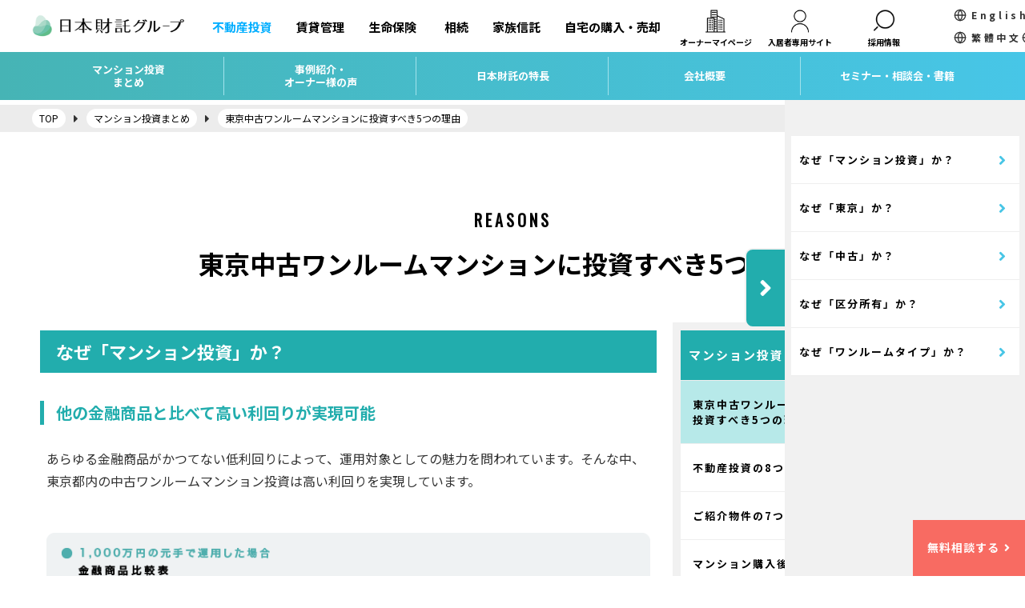

--- FILE ---
content_type: text/html
request_url: https://www.nihonzaitaku.co.jp/invest/inv01/
body_size: 53539
content:
<!DOCTYPE html>
<html lang="ja">
<head>
<!-- Google Tag Manager -->
<script>(function(w,d,s,l,i){w[l]=w[l]||[];w[l].push({'gtm.start':
new Date().getTime(),event:'gtm.js'});var f=d.getElementsByTagName(s)[0],
j=d.createElement(s),dl=l!='dataLayer'?'&l='+l:'';j.async=true;j.src=
'https://www.googletagmanager.com/gtm.js?id='+i+dl;f.parentNode.insertBefore(j,f);
})(window,document,'script','dataLayer','GTM-TR7RX5R');</script>
<!-- End Google Tag Manager -->
  <!--[if lt IE 9]>
  <script src="/_assets/js/libs/html5shiv.min.js"></script>
  <![endif]-->
  <meta charset="UTF-8">
  <meta http-equiv="X-UA-Compatible" content="IE=edge">
  <meta name="viewport" content="width=device-width, initial-scale=1, minimum-scale=1, user-scalable=no">
  <title>東京中古ワンルームマンションに投資すべき5つの理由 | 日本財託</title>
  <meta name="description" content="マンション投資を始めるなら東京中古ワンルームが最適。不労所得を得て豊かな老後を過ごすためのお手伝いをいたします。東京中古マンション投資セミナーでは、経済的自由を得るためのマンション投資法を惜しげもなく大公開。">
  <meta name="keywords" content="マンション投資,不労収入,中古,不労所得,不動産投資,マンション経営,ワンルーム,オーナー,家賃収入,安定収入,サラリーマンのための東京中古マンション投資セミナー">
  <meta name="Author" content="重吉 勉">
  <meta name="copyright" content="著作権">
  <link rel="shortcut icon" type="image/x-icon" href="/favicon_new.ico">
  <link rel="alternate" type="application/rss+xml" title="sitemap" href="/sitemap">
  <link rel="stylesheet" href="/_assets/css/libs/html5reset.css">
  <link rel="stylesheet" href="https://use.fontawesome.com/releases/v5.5.0/css/all.css">
  <link href="https://fonts.googleapis.com/css?family=Noto+Sans+JP|Oswald" rel="stylesheet">
  <link rel="stylesheet" href="/_assets/js/libs/slick/slick.css">
  <link rel="stylesheet" href="/_assets/js/libs/iziModal/iziModal.min.css">
  <link rel="stylesheet" href="/_assets/css/parts.css?ver=0.22">
  <link rel="stylesheet" href="/_assets/css/common.css?ver=0.24">
  <link rel="stylesheet" href="/_assets/css/style.css?ver=0.22">
  <link rel="stylesheet" href="/_assets/css/float-cta.css?ver=0.23">
  <link rel="stylesheet" href="https://use.fontawesome.com/releases/v5.6.3/css/all.css" integrity="sha384-UHRtZLI+pbxtHCWp1t77Bi1L4ZtiqrqD80Kn4Z8NTSRyMA2Fd33n5dQ8lWUE00s/" crossorigin="anonymous">

  <script src="/_assets/js/libs/jquery/jquery-1.12.3.min.js"></script>
  <script src="/_assets/js/header.js?ver=0.20"></script>
　　<script src="https://cdnjs.cloudflare.com/ajax/libs/js-cookie/3.0.1/js.cookie.min.js"></script>
　　<script src="/_assets/js/analytics.js"></script>
  <meta property="og:type" content="website">
  <meta property="og:site_name" content="日本財託グループ">
  <meta property="og:title" content="東京中古ワンルームマンションに投資すべき5つの理由 | 日本財託">
  <meta property="og:description" content="マンション投資を始めるなら東京中古ワンルームが最適。不労所得を得て豊かな老後を過ごすためのお手伝いをいたします。東京中古マンション投資セミナーでは、経済的自由を得るためのマンション投資法を惜しげもなく大公開。">
  <meta property="og:url" content="https://www.nihonzaitaku.co.jp/invest/inv01/">
  <meta property="og:image" content="/_assets/img/ogp.png">
  <meta property="og:locale" content="ja_JP">
  <meta name="twitter:card" content="summary_large_image">
  <link rel="canonical" href="https://www.nihonzaitaku.co.jp/invest/inv01/">
</head>
<body class="is_loading">
<!-- Google Tag Manager (noscript) -->
<noscript><iframe src="https://www.googletagmanager.com/ns.html?id=GTM-TR7RX5R"
height="0" width="0" style="display:none;visibility:hidden"></iframe></noscript>
<!-- End Google Tag Manager (noscript) -->
<!--
  <div id="loader" class="loader-wrap">
    <section class="loader-inner">
      <div class="loader-contents"></div>
    </section>
  </div>
-->
  <div id="invest" class="body-wrap from_top drawer_close">
    <header itemscope="itemscope" itemtype="http://schema.org/WPHeader">
  <section class="header-wrap">
    <div class="header-inner common-inner">
      <h1 class="header-logo">
        <meta itemprop="name" content="">
        <a href="/"><img src="/_assets/img/logo-cmn-header.png" alt=""></a>
      </h1>
    <div class="saiyo" >
    <a href="https://www.nihonzaitaku.co.jp/form/s_work/schdule.php?link=H_NAVI"> <span>無料相談する</span> </a>
    </div>
      <nav class="header-nav">
        <div class="is_active"><a href="?link=H_NAVI">不動産投資</a></div>
        <div><a href="/kanri/?link=H_NAVI" target="_blank">賃貸管理</a></div>
        <div><a href="https://www.nihonzaitaku.jp/insurance/?link=H_NAVI" target="_blank">生命保険</a></div>
      　<div><a href="/inheritance/" target="_blank">相続</a></div>
        <div><a href="https://www.nihonzaitaku.jp/souzoku/?link=H_NAVI" target="_blank">家族信託</a></div>
        <div><a href="https://www.nihonzaitaku.jp/residential/top.html?link=H_NAVI" target="_blank">自宅の購入・売却</a></div>
      </nav>
      <div class="header-icon">
        <a href="/owners/?link=H_NAVI" target="_blank">
          <span>オーナーマイページ</span>
        </a>
        <a href="/tenant/index.html?link=H_NAVI" target="_blank">
          <span>入居者専用サイト</span>
        </a>
        <a href="https://recruit.nihonzaitaku.jp/?link=H_NAVI" target="_blank">
          <span>採用情報</span>
        </a>
        <!--<a href="/kanri/index.html?link=H_NAVI" target="_blank">
          <span>管理会社をお探しの方</span>
        </a>-->
      </div>
   <div class="language-menu">
    <a href="/kanri/global/en/?link=H_NAVI" target="_blank" style="display: flex; align-items: center; margin-bottom: 1em; text-decoration: none; color: inherit;">
        <svg xmlns="http://www.w3.org/2000/svg" width="16" height="16" viewBox="0 0 24 24" fill="none" stroke="currentColor" stroke-width="2" stroke-linecap="round" stroke-linejoin="round" style="margin-right: 0.5em;">
            <circle cx="12" cy="12" r="10"></circle>
            <line x1="2" y1="12" x2="22" y2="12"></line>
            <path d="M12 2a15.3 15.3 0 0 1 4 10 15.3 15.3 0 0 1-4 10 15.3 15.3 0 0 1-4-10 15.3 15.3 0 0 1 4-10z"></path>
        </svg>
        <span>English</span>
    </a>
    
    <div style="display: flex; gap: 1em;">
        <a href="/kanri/global/?link=H_NAVI" target="_blank" style="display: flex; align-items: center; text-decoration: none; color: inherit;">
            <svg xmlns="http://www.w3.org/2000/svg" width="16" height="16" viewBox="0 0 24 24" fill="none" stroke="currentColor" stroke-width="2" stroke-linecap="round" stroke-linejoin="round" style="margin-right: 0.5em;">
                <circle cx="12" cy="12" r="10"></circle>
                <line x1="2" y1="12" x2="22" y2="12"></line>
                <path d="M12 2a15.3 15.3 0 0 1 4 10 15.3 15.3 0 0 1-4 10 15.3 15.3 0 0 1-4-10 15.3 15.3 0 0 1 4-10z"></path>
            </svg>
            <span>繁體中文</span>
        </a>

        <a href="/kanri/global/zh-cn/?link=H_NAVI" target="_blank" style="display: flex; align-items: center; text-decoration: none; color: inherit;">
            <svg xmlns="http://www.w3.org/2000/svg" width="16" height="16" viewBox="0 0 24 24" fill="none" stroke="currentColor" stroke-width="2" stroke-linecap="round" stroke-linejoin="round" style="margin-right: 0.5em;">
                <circle cx="12" cy="12" r="10"></circle>
                <line x1="2" y1="12" x2="22" y2="12"></line>
                <path d="M12 2a15.3 15.3 0 0 1 4 10 15.3 15.3 0 0 1-4 10 15.3 15.3 0 0 1-4-10 15.3 15.3 0 0 1 4-10z"></path>
            </svg>
            <span>简体中文</span>
        </a>
    </div>
</div>
    <!--常時表示の個別相談フォームボタン↓-->
  　　 <div class="h_kobetsu" >
 
      <a class="h_kobetsu_a" href="https://www.nihonzaitaku.co.jp/form/s_work/schdule.php?link=H_Button">無料相談する
        <i class="fas fa-angle-right fa-position-reright1" style="margin-left: 2px;"></i>
      </a>
  
     </div>
    <!--常時表示の個別相談フォームボタン↑-->
      <div class="header-menu" id="js-drawer-triger">
        <span></span>
      </div>
    </div>
  </section>
  <section class="menuNav-wrap">
    <div class="menuNav-inner common-inner">
      <div class="menuNav-nav-triger js-acc-btn" data-acc="js-acc-menuNav"></div>
      <div class="menuNav-nav-contents js-acc-menuNav">
        <div class="menuNav-nav l-flex">
          <div>
            <a href="/invest/?link=G_NAVI"><span>マンション投資<br class="is_pc">まとめ</span></a>
          </div>
          <div>
            <a href="/report/?link=G_NAVI"><span>事例紹介・<br class="is_pc">オーナー様の声</span></a>
          </div>
          <div>
            <a href="/manage/?link=G_NAVI"><span>日本財託の特長</span></a>
          </div>
          <div>
            <a href="/company/about.html?link=G_NAVI"><span>会社概要</span></a>
          </div>
          <div>
            <a href="/activity/?link=G_NAVI" id="gnav_activity"><span>セミナー・相談会・書籍</span></a>
          </div>
        </div>
      </div>
    </div>
  </section>
  <nav class="drawer-wrap">
    <div class="drawer-inner common-inner">
      <div class="drawer-contents">
        <!--<div>
          <div class="drawer-grid l-flex">
            <a href="/owners/" target="_blank"><span>オーナーマイページ</span></a>
            <a href="/tenant/index.html" target="_blank"><span>入居者専用サイト</span></a>
            <a href="/kanri/index.html" target="_blank"><span>管理会社をお探しの方</span></a>
          </div>
        </div>-->
      
    <div>
    <div class="drawer-title">Language</div>
    <div class="drawer-link l-flex">
        <a href="/kanri/global/en?link=DR_NAVI" target="_blank"  style="display: flex; align-items: center; text-decoration: none; color: inherit;">
            <svg xmlns="http://www.w3.org/2000/svg" width="16" height="16" viewBox="0 0 24 24" fill="none" stroke="currentColor" stroke-width="2" stroke-linecap="round" stroke-linejoin="round" style="margin-right: 0.5em;">
                <circle cx="12" cy="12" r="10"></circle>
                <line x1="2" y1="12" x2="22" y2="12"></line>
                <path d="M12 2a15.3 15.3 0 0 1 4 10 15.3 15.3 0 0 1-4 10 15.3 15.3 0 0 1-4-10 15.3 15.3 0 0 1 4-10z"></path>
            </svg>
            <span>English</span>
        </a><a href="/kanri/global/?link=DR_NAVI" target="_blank"  style="display: flex; align-items: center; text-decoration: none; color: inherit;">
            <svg xmlns="http://www.w3.org/2000/svg" width="16" height="16" viewBox="0 0 24 24" fill="none" stroke="currentColor" stroke-width="2" stroke-linecap="round" stroke-linejoin="round" style="margin-right: 0.5em;">
                <circle cx="12" cy="12" r="10"></circle>
                <line x1="2" y1="12" x2="22" y2="12"></line>
                <path d="M12 2a15.3 15.3 0 0 1 4 10 15.3 15.3 0 0 1-4 10 15.3 15.3 0 0 1-4-10 15.3 15.3 0 0 1 4-10z"></path>
            </svg>
            <span>繁體中文</span>
        </a>
    <a href="/kanri/global/zh-cn/?link=DR_NAVI" target="_blank"  style="display: flex; align-items: center; text-decoration: none; color: inherit;">
            <svg xmlns="http://www.w3.org/2000/svg" width="16" height="16" viewBox="0 0 24 24" fill="none" stroke="currentColor" stroke-width="2" stroke-linecap="round" stroke-linejoin="round" style="margin-right: 0.5em;">
                <circle cx="12" cy="12" r="10"></circle>
                <line x1="2" y1="12" x2="22" y2="12"></line>
                <path d="M12 2a15.3 15.3 0 0 1 4 10 15.3 15.3 0 0 1-4 10 15.3 15.3 0 0 1-4-10 15.3 15.3 0 0 1 4-10z"></path>
            </svg>
            <span>简体中文</span>
        </a>
    </div>
</div>
       <div>
        <div class="drawer-title">Seminar &amp; Consultation</div>
<div class="drawer-link l-flex">
     <a href="/seminar/s_manage/online_select_nakajima.html?link=DR_NAVI"><span>マンション投資セミナー</span></a>
     <a href="/seminar/s_manage/s_work.html?link=DR_NAVI"><span>マンション投資 個別相談会</span></a>
</div>
        </div>
      <div>
          <div class="drawer-title">Category</div>
          <div id="accordion" class="accordion-container">
<dl>
<dt id="draw_invest" class="article-title">マンション投資まとめ</dt>
<dd class="accordion-content">
<ul>
<li><a href="/invest/?link=DR_NAVI">マンション投資まとめ TOP</a></li>
<li><a href="/invest/inv01/summary.html?link=DR_NAVI">東京中古ワンルームに投資すべき５つの理由</a></li>
<li><a href="/invest/inv03/summary.html?link=DR_NAVI">不動産投資の８つのリスク</a></li>
<li><a href="/invest/inv02/summary.html?link=DR_NAVI">ご紹介物件の７つの特徴</a></li>
<li><a href="/invest/inv06/?link=DR_NAVI">マンション購入後の経費</a></li>
<li><a href="/invest/inv05/?link=DR_NAVI">購入スケジュール</a></li>
<li><a href="/invest/inv07/?link=DR_NAVI">日本財託の中古マンション投資</a></li>
<li><a href="/invest/inv08/?link=DR_NAVI">不動産投資ローンの最新情報</a></li>
</ul>
</dd>
</dl>
<dl>
<dt id="draw_report" class="article-title">事例紹介・オーナー様の声</dt>
<dd class="accordion-content">
  <ul>
    <li><a href="/report/?link=DR_NAVI">事例紹介・オーナー様の声 TOP</a></li>
    <li class="child_title">
      <dt id="draw_manage" class="article-title color01">年齢別 事例一覧</dt>
      <dd class="accordion-content">
        <ul>
          <li><a href="/report/age/20/?link=DR_NAVI">20代</a></li>
          <li><a href="/report/age/30/?link=DR_NAVI">30代</a></li>
          <li><a href="/report/age/40/?link=DR_NAVI">40代</a></li>
          <li><a href="/report/age/50/?link=DR_NAVI">50代</a></li>
          <li><a href="/report/age/60/?link=DR_NAVI">60代以上</a></li>
        </ul>
      </dd>
    </li>


    <li class="child_title">
      <dt id="draw_manage" class="article-title color01">男女別 事例一覧</dt>
      <dd class="accordion-content">
        <ul>
          <li><a href="/report/gender/male/?link=DR_NAVI">男性</a></li>
          <li><a href="/report/gender/female/?link=DR_NAVI">女性</a></li>
          
        </ul>
      </dd>
    </li>


    <li class="child_title">
      <dt id="draw_manage" class="article-title color01">年収別 事例一覧</dt>
      <dd class="accordion-content">
        <ul>
          <li><a href="/report/income/under/?link=DR_NAVI">500万円以下</a></li>
          <li><a href="/report/income/middle/?link=DR_NAVI">500~1000万円</a></li>
          <li><a href="/report/income/over/?link=DR_NAVI">1000万円以上</a></li>
        </ul>
      </dd>
    </li>




    <li class="child_title">
      <dt id="draw_manage" class="article-title color01">地域別 事例一覧</dt>
      <dd class="accordion-content">
        <ul>
          <li><a href="/report/regional/capital/?link=DR_NAVI">関東</a></li>
          <li><a href="/report/regional/other/?link=DR_NAVI">関東以外</a></li>
        </ul>
      </dd>
    </li>


</ul>
</dd>
</dl>
<dl>
<dt id="draw_manage" class="article-title">日本財託の特徴</dt>
<dd class="accordion-content">
<ul>
<li><a href="/manage/?link=DR_NAVI">日本財託の特徴 TOP</a></li>
<li><a href="/manage/man01/?link=DR_NAVI">管理のポイント</a></li>
<li><a href="/manage/man06/?link=DR_NAVI">お客様との５つの約束</a></li>
</ul>
</dd>
</dl>
<dl>
<dt id="draw_company" class="article-title">会社概要</dt>
<dd class="accordion-content">
<ul>
<li><a href="/company/about.html?link=DR_NAVI">会社概要 TOP</a></li>
<li><a href="/company/results.html?link=DR_NAVI">財務情報</a></li>
<li><a href="/company/greeting.html?link=DR_NAVI">社長挨拶 動画メッセージ</a></li>
<li><a href="/company/?link=DR_NAVI">経営理念・経営目標</a></li>
<li><a href="/company/promise.html?link=DR_NAVI">オーナー様への約束・入居者様への約束</a></li>
<li><a href="/company/history.html?link=DR_NAVI">沿革</a></li>
<li><a href="/company/csr/?link=DR_NAVI">社会貢献活動</a></li>
<li><a href="/company/access.html?link=DR_NAVI">アクセス</a></li>
</ul>
</dd>
</dl>
<dl>
<dt id="draw_activity" class="article-title">セミナー・相談会・書籍</dt>
<dd class="accordion-content">
<ul>
<li><a href="/activity/?link=DR_NAVI">セミナー・相談会・書籍 TOP</a></li>
<li><a href="/seminar/s_manage/?link=DR_NAVI">マンション投資セミナー</a></li>
<li><a href="/seminar/s_souzoku/family.html?link=DR_NAVI">家族信託セミナー</a></li>
<li><a href="/seminar/s_work/?link=DR_NAVI">マンション投資 無料相談会</a></li>
<li><a href="/private_property/?link=DR_NAVI">非公開物件のご紹介</a></li>
<li><a href="/activity/?link=DR_NAVI#bookbf"><!--最新刊のご案内-->書籍のご案内</a></li>
</ul>
</dd>
</dl>
</div>
        </div>
        <div>
        <div class="drawer-title">Services</div>
          <div class="drawer-link l-flex">
            <a href="/?link=DR_NAVI"><span>不動産投資TOP</span></a>
            <a href="/?link=DR_NAVI" target="_blank"><span>オーナーマイページ</span></a>
            <a href="/tenant/index.html?link=DR_NAVI" target="_blank"><span>入居者専用サイト</span></a>
            <a href="/kanri/index.html?link=DR_NAVI" target="_blank"><span>管理会社をお探しの方</span></a>
            <a href="https://www.nihonzaitaku.jp/residential/top.html?link=DR_NAVI" target="_blank"><span>自宅の購入・売却</span></a>
            <!--<a href="https://monthly.nihonzaitaku.jp/?link=DR_NAVI" target="_blank"><span>マンスリー物件をお探しの方</span></a>-->
          </div>
        </div>
        <div>
          <div class="drawer-title">Corporate</div>
          <div class="drawer-link l-flex">
            <a href="/company/about.html?link=DR_NAVI">会社概要</a>
            <a href="/company/access.html?link=DR_NAVI">アクセス</a>
            <a href="/form/contact/contact.html?link=DR_NAVI">お問い合わせ</a>
            <a href="/recruit/?link=DR_NAVI">採用情報</a>
          </div>
        </div>
      </div>
    </div>
  </nav>
</header>
      <main id="pageTop">
        <article>
          <section class="toc-wrap is_active">
            <div class="toc-btn" id="js-toc-triger"><span></span></div>
            <div class="toc-inner">
              <div class="toc-contents">
                <div>
                  <div class="toc-link l-flex">
                    <a href="javascript:void(0)" class="js-smooth-link" data-href="#sec01">なぜ「マンション投資」か？</a>
                    <a href="javascript:void(0)" class="js-smooth-link" data-href="#sec02">なぜ「東京」か？</a>
                    <a href="javascript:void(0)" class="js-smooth-link" data-href="#sec03">なぜ「中古」か？</a>
                    <a href="javascript:void(0)" class="js-smooth-link" data-href="#sec04">なぜ「区分所有」か？</a>
                    <a href="javascript:void(0)" class="js-smooth-link" data-href="#sec05">なぜ「ワンルームタイプ」か？</a>
                  </div>
                </div>
              </div>
            </div>
          </section>
          <section class="breadcrumb-wrap" itemscope itemtype="http://schema.org/BreadcrumbList">
            <div class="breadcrumb-inner common-inner">
              <div itemprop="itemListElement" itemscope itemtype="http://schema.org/ListItem">
                <a itemprop="item" href="/"><span itemprop="name">TOP</span></a>
                <meta itemprop="position" content="1" />
              </div>
              <div><i class="fa fa-caret-right" aria-hidden="true"></i></div>
              <div itemprop="itemListElement" itemscope itemtype="http://schema.org/ListItem">
                <a itemprop="item" href="/invest/"><span itemprop="name">マンション投資まとめ</span></a>
                <meta itemprop="position" content="2" />
              </div>
              <div><i class="fa fa-caret-right" aria-hidden="true"></i></div>
              <div itemprop="itemListElement" itemscope itemtype="http://schema.org/ListItem">
                <a itemprop="item" href="/invest/inv01/summary.html"><span itemprop="name">東京中古ワンルームマンションに投資すべき5つの理由</span></a>
                <meta itemprop="position" content="3" />
              </div>
            </div>
          </section>
          <section class="mv-wrap"></section>
          <section class="page-wrap">
            <div class="heading">
              <p>REASONS</p>
              <p>東京中古ワンルームマンションに投資すべき5つの理由</p>
            </div>
            <div class="page-2col-inner common-inner">
              <section id="main-2col" class="page-main">
                <div class="page-contents">
              <h2 id="sec01" data-href="sec01" class="hd_txt hd_txt004">なぜ「マンション投資」か？</h2>
              <p></p>
              <h3 class="hd_txt hd_txt001">他の金融商品と比べて高い利回りが実現可能</h3>
              <p>あらゆる金融商品がかつてない低利回りによって、運用対象としての魅力を問われています。そんな中、東京都内の中古ワンルームマンション投資は高い利回りを実現しています。</p>
              <p></p>
              <p><img src="/_assets/img/contents/invest-inv01-image-001_2012.png"></p>
              <p style="color: #999;margin-top: 0;padding-top: 0;">
                <small>
                  ※2022年9月現在　※税引き後受取額<br>
                  ※手取り利回りとは、家賃収入から管理費・修繕積立金・賃貸管理委託料を差し引いた実質手取り収入を年間で合計し、購入価格で割り出した年間の運用利率。<br>
                </small>
              </p>
              <p></p>
              <h3 class="hd_txt hd_txt001">あなたに万が一の時があったときに家族の生活を守ることができる</h3>
              <p>投資用ローンを組んで収益マンションを購入した場合、団体信用生命保険に加入できます。返済中に万が一のことがあったとしても、ローンの残債は保険金で支払われるので、ご遺族は家賃収入を遺族年金として受け取ることができます。また、売却することも可能ですので、まとまった資金を手にすることも可能です。</p>
              <p></p>
              <p><img src="/_assets/img/contents/invest-inv01-image-002_2012.png"></p>
              <p></p>
              <p>生命保険に加入するには毎月保険料の支払いが必要ですが、マンション投資ならば、家賃収入を得ながら万が一の保障を作ることができます。</p>
              <p></p>
              <h3 class="hd_txt hd_txt001">相続対策に効果抜群！投資用マンションの評価額は現金の1/3</h3>
              <p>財産を現金で所有していた場合、額面に対して相続税が課税されますが、不動産の場合は評価額に対して課税され、東京の中古ワンルームの場合は時価の約３分の1程度の評価になります。<br>さらに、区分所有なので分けやすいため遺産分割で揉めることが少なく、また東京・中古・ワンルームは年々人気を増しているため、高い換金性を誇り納税対策にも有効です。</p>
              <p></p>
              <p><img src="/_assets/img/contents/invest-inv01-image-003.png"></p>
              <p></p>
              <p></p>
              <h2 id="sec02" data-href="sec02" class="hd_txt hd_txt004">なぜ「東京」か？</h2>
              <p></p>
              <h3 class="hd_txt hd_txt001">不動産投資が成り立つのは賃貸需要が安定している東京だけ</h3>
              <p>不動産投資は現在だけでなく、将来にわたって賃貸需要があるかを見極めることが重要です。<br>
                2008年を境に、すでに日本の人口減少傾向は進んでいます。今後、東京を除く多くのエリアではマンション経営が成り立たなくなっていきます。<br>
              つまり、将来にわたり不動産投資が成り立つのは、賃貸需要が安定しているのは東京だけなのです。</p>
              <h3 class="hd_txt hd_txt001">他の道府県からの若者人口の流入が続く東京</h3>
              <p>賃貸住宅の入居者層となる15歳～29歳までの若者が東京に集まり続けています。<br>他の道府県からの流入数は東京都は71,817人となっており、2位の神奈川県（24,015人）と比較して約3倍と突出して増えています。</p>
              <p><img src="/_assets/img/contents/invest-inv01-image-005_2012.png"></p>
              <p><img src="/_assets/img/contents/invest-inv01-image-006.png"></p>
              <p></p>
              <h3 class="hd_txt hd_txt001">経済機能が集中する東京</h3>
              <p>多くの人が東京に集まるいちばんの理由は、東京にヒト・モノ・カネが集まる構図ができているからです。 日本には上場企業が約3,800社ありますが、そのうち半数以上の約2,000社が東京に本社を置いています。</p>
              <p></p>
              <p><img src="/_assets/img/contents/invest-inv01-image-007_2012.png"></p>
              <p></p>
              <p></p>
              <h3 class="hd_txt hd_txt001">世界的に見てもトップクラスの魅力を持つ都市TOKYO</h3>
              <p>東京は日本だけでなく世界からも注目を集める魅力あふれる都市です。</p>
              <p></p>
              <p><img src="/_assets/img/contents/invest-inv01-image-011_2012.png"></p>
              <p></p>
              <h3 class="hd_txt hd_txt001">東京オリンピック後も再開発は終わらない</h3>
              <p>東京の再開発は東京オリンピック後にも盛んに行われる予定です。<br>街は生まれ変わるだけでなく、鉄道、道路、空港といった交通網も整備され、東京の利便性は高まり続けます。</p>
              <p><img src="/_assets/img/contents/invest-inv01-image-017_2101.png"></p>
              <!-- <div class="iframe">
                <iframe src="https://www.google.com/maps/d/embed?mid=1aplz1PDZWHWHlUrUpiGPu-8i5ho" width="100%" height="480" style="max-width: 640px;"></iframe>
              </div> -->
              <p></p>
              <p></p>
              <h2 id="sec03" data-href="sec03" class="hd_txt hd_txt004">なぜ「中古」か？</h2>
              <p></p>
              <h3 class="hd_txt hd_txt001">物件価格が手ごろで利回りが良い中古物件</h3>
              <h4 class="hd_txt hd_txt003">中古物件の価格は需給関係で決まる</h4>
              <p>新築物件の価格は分譲会社が決定しており、販売員の人件費や広告費など販促費用が価格に上乗せされ、どうしても価格が高くなりがちです。一方、中古物件は需給関係で価格が決定されます。そのため、新築に比べて手ごろな価格で購入することが可能です。</p>
              <p></p>
              <p><img src="/_assets/img/contents/invest-inv01-image-012_2012.png"></p>
              <p></p>
              <h4 class="hd_txt hd_txt003">新築に比べて築浅中古の価格は割安</h4>
              <p>築浅中古物件の価格は同エリアの新築物件の7割～8割程度です。一方で、家賃はそれほどかわらないため、物件の収益性を示す利回りは新築に比べて高くなります。</p>
              <p><img src="/_assets/img/contents/invest-inv01-image-013_02_2012.png" alt=""></p>
              <p><img src="/_assets/img/contents/invest-inv01-image-013_2012.png"></p>
              <p></p>
              <h4 class="hd_txt hd_txt003">高い利回り</h4>
              <p>市場原理で決まる適正な物件価格、そして安定した月額家賃。中古マンションは新築物件と比べて高い利回りが実現可能なのです。</p>
              <p><img src="/_assets/img/contents/invest-inv01-image-014_2012.png"></p>
              <p><img src="/_assets/img/contents/invest-inv01-image-014_02_2012.png"></p>
              <p></p>
              <p></p>
              <h2 id="sec04" data-href="sec04" class="hd_txt hd_txt004">なぜ「区分所有」か？</h2>
              <p></p>
              <h3 class="hd_txt hd_txt001">区分所有ならリスクを分散できる</h3>
              <p>
                資産運用の基本は分散投資。不動産投資でも同様です。<br>
                購入時期、築年、エリアを分散することで様々なリスクを低減させることができます。<br>
                「区分は入居者がいなければ収入はゼロ。1棟アパートは複数戸あるのでリスクが低い」と誤解される方もいます。しかし、同じ戸数のワンルームを所有する前提に立てば、複数戸の区分を所有したほうがリスクを抑えることができます。
              </p>
              <p></p>
              <p><img src="/_assets/img/contents/invest-inv01-image-015.png"></p>
              <p></p>
              <div class="page-box">
                <h4 class="hd_txt hd_txt002">アパート経営に手を出すな20の決定的理由</h4>
                <table border-collapse: separate; style="width:100%">
                  <tbody>
                    <tr>
                      <td border: solid 1px; padding: 1em;><nobr><p>(1) 10年で新築と大差が！老朽化の速度が早い</p></nobr></td>
                      <td border: solid 1px; padding: 1em;><nobr><p>(11) 交通・生活利便性が悪い立地が多い​</p></nobr></td>
                    </tr>
                    <tr>
                      <td border: solid 1px; padding: 1em;><nobr><p>(2) 積立金はゼロ！大規模修繕費も全て自己負担</p></nobr></td>
                      <td border: solid 1px; padding: 1em;><nobr><p>(12) サブリースの保証家賃値下げや解除​</p></nobr></td>
                    </tr>
                    <tr>
                      <td border: solid 1px; padding: 1em;><nobr><p>(3) 一度にやってくる設備交換コスト</p></nobr></td>
                      <td border: solid 1px; padding: 15em;><nobr><p>(13) 土地持ち農家との家賃値下げ競争​</p></nobr></td>
                    </tr>
                    <tr>
                      <td border: solid 1px; padding: 1em;><nobr><p>(4) 建物傾き、施工不良は10年以上後に発覚も</p></nobr></td>
                      <td border: solid 1px; padding: 1em;><nobr><p>(14) 工場や大学の移転による賃貸需要急減​</p></nobr></td>
                    </tr>
                    <tr>
                      <td border: solid 1px; padding: 1em;><nobr><p>(5) 木造だから起こるシロアリ被害、雨漏り</p></nobr></td>
                      <td border: solid 1px; padding: 1em;><nobr><p>(15) 供給過多を生む生産緑地の2022年問題​</p></nobr></td>
                    </tr>
                    <tr>
                      <td border: solid 1px; padding: 1em;><nobr><p>(6) 火災リスクと火災保険料負担が大きい</p></nobr></td>
                      <td border: solid 1px; padding: 1em;><nobr><p>(16) 区分マンションに比べて低い流動性​</p></nobr></td>
                    </tr>
                    <tr>
                      <td border: solid 1px; padding: 1em;><nobr><p>(7) 地震での建物倒壊と周囲からの延焼リスク</p></nobr></td>
                      <td border: solid 1px; padding: 1em;><nobr><p>(17) 防水工事や鉄部塗装など修繕負担が大きい​</p></nobr></td>
                    </tr>
                    <tr>
                      <td border: solid 1px; padding: 1em;><nobr><p>(8) 入居者間の騒音トラブルが起きやすい</p></nobr></td>
                      <td border: solid 1px; padding: 1em;><nobr><p>(18) 過大な借入リスク</p></nobr></td>
                    </tr>
                    <tr>
                      <td border: solid 1px; padding: 1em;><nobr><p>(9) 分譲マンションに劣るセキュリティー</p></nobr></td>
                      <td border: solid 1px; padding: 1em;><nobr><p>(19) 建替えのための立ち退きに膨大な労力と時間​</p></nobr></td>
                    </tr>
                    <tr>
                      <td border: solid 1px; padding: 1em;><nobr><p>(10) 1室で起きた事件・事故が全室に影響する</p></nobr></td>
                      <td border: solid 1px; padding: 1em;><nobr><p>(20) 価格下落や借入状況により売却困難も​</p></nobr></td>
                    </tr>
                  </tbody>
                </table>
              </div>
              <p></p>
              <p></p>
              <h2 id="sec05" data-href="sec05" class="hd_txt hd_txt004">なぜ「ワンルームタイプ」か？</h2>
              <p>都内のワンルームタイプの物件はファミリータイプの物件と比較して、物件価格、リフォーム費用、空室期間など全ての面において優れています。</p>
              <p></p>
              <p><img src="/_assets/img/contents/invest-inv01-image-016.png"></p>
              <p style="font-size:12px;">※入居期間が長かった場合、上記以上のオーナー負担が発生する可能性がございます。</p>
              <p></p>
            </div>
          </section>
          <aside id="side-2col" class="page-side">
            <div class="page-contents">
              <div class="page-link">
                <a href="/invest/?link=S_NAVI">マンション投資まとめ</a>
                <div>
                  <a href="/invest/inv01/summary.html?link=S_NAVI" class="is_active">東京中古ワンルームマンションに投資すべき5つの理由</a>
                  <a href="/invest/inv03/summary.html?link=S_NAVI">不動産投資の8つのリスク</a>
                  <a href="/invest/inv02/summary.html?link=S_NAVI">ご紹介物件の7つの特長</a>
                  <a href="/invest/inv06/?link=S_NAVI">マンション購入後の経費</a>
                  <a href="/invest/inv05/?link=S_NAVI">購入スケジュール</a>
                  <a href="/invest/inv07/?link=S_NAVI">日本財託の中古マンション投資</a>
                  <a href="/invest/inv08/?link=S_NAVI">不動産投資ローンの最新情報</a>
                </div>
              </div>
            </div>
          </aside>
        </div>
      </section>
      <section class="relation-wrap">
  <div class="heading">
    <p>POINTS</p>
    <p>中古マンション投資のポイント</p>
  </div>
  <div class="relation-inner common-inner">
    <div class="relation-flex l-flex">
      <a href="/invest/inv01/summary.html?link=RelationBanner">
        <div class="relation-capture">
          <div class="relation-bgimg" style="background-image: url(/_assets/img/contents/invest-relation-image-001.png)"></div>
        </div>
        <div class="relation-title">東京中古ワンルームマンションに投資すべき5つの理由</div>
        <div class="relation-overview">豊かな老後のために「東京中古ワンルームマンション投資」が最適な理由をご説明します。</div>
      </a>
      <a href="/invest/inv03/summary.html?link=RelationBanner">
        <div class="relation-capture">
          <div class="relation-bgimg" style="background-image: url(/_assets/img/contents/invest-relation-image-002.png)"></div>
        </div>
        <div class="relation-title">不動産投資の8つのリスク</div>
        <div class="relation-overview">不動産投資には様々なリスクが伴います。ここでは7つの重要なリスクに注目し、リスクの防ぎ方と解決方法についてご説明します。</div>
      </a>
      <a href="/invest/inv02/summary.html?link=RelationBanner">
        <div class="relation-capture">
          <div class="relation-bgimg" style="background-image: url(/_assets/img/contents/invest-relation-image-003.png)"></div>
        </div>
        <div class="relation-title">ご紹介物件の7つの特長</div>
        <div class="relation-overview">お客様の中古マンション投資を応援する「日本財託ならでは」の物件の特長をご紹介いたします。</div>
      </a>
      <a href="/invest/inv06/index.html?link=RelationBanner">
        <div class="relation-capture">
          <div class="relation-bgimg" style="background-image: url(/_assets/img/contents/invest-relation-image-004.png)"></div>
        </div>
        <div class="relation-title">マンション購入後の経費</div>
        <div class="relation-overview">マンション購入後にかかる費用(毎月の費用、室内リフォーム費用など)についてご説明します。</div>
      </a>
      <a href="/invest/inv05/index.html?link=RelationBanner">
        <div class="relation-capture">
          <div class="relation-bgimg" style="background-image: url(/_assets/img/contents/invest-relation-image-005.png)"></div>
        </div>
        <div class="relation-title">購入スケジュール</div>
        <div class="relation-overview">中古マンション投資についてお客様からお問い合わせいただいてから、家賃の受け取りまでの流れをご説明します。</div>
      </a>
      <a href="/invest/inv07/index.html?link=RelationBanner">
        <div class="relation-capture">
          <div class="relation-bgimg" style="background-image: url(/_assets/img/contents/invest-relation-image-006.png)"></div>
        </div>
        <div class="relation-title">中古マンション投資の魅力</div>
        <div class="relation-overview">豊かな老後を過ごすために、日本財託の中古マンション投資が最適な理由をご説明いたします。</div>
      </a>
      <a href="/invest/inv08/index.html?link=RelationBanner">
        <div class="relation-capture">
          <div class="relation-bgimg" style="background-image: url(/_assets/img/contents/invest-relation-image-008.png)"></div>
        </div>
        <div class="relation-title">不動産投資ローンの最新情報</div>
        <div class="relation-overview">お客様の目的に応じたローンをご案内することが可能。そのうちの一部をご紹介します。</div>
      </a>
    </div>
  </div>
</section>
        <section class="seminar_consultation-wrap">
    <div class="detail-block">
        <div class="heading">
            <p>SEMINAR・CONSULTATION</p>
            <p>セミナー・相談会 開催中</p>
        </div>
        <div class="sub-heading">あなたに合った方法で学べるから「不動産投資」のことが良くわかる!</div>
 
        <div class="common-inner">
            <div class="box seminar">
                <div class="about">
                    <div class="title">
                        <span>日本財託でしか聞けない</span>
                        不動産投資セミナー
                    </div>
                <!--<div class="title">
                        <span>はじめての方にもやさしい</span>
                        不動産投資セミナー
                    </div>-->
                    <div class="catch">こんな方にはセミナーがおすすめ！</div>
                    <ul class="check-list">
                        <li>不動産投資をはじめて学ぶ方</li>
                        <li>不動産投資の未経験者</li>
                        <li>基本から応用まで幅広く知りたい方</li>
                        <li>なにから勉強したらよいかわからない方</li>
                    </ul>
                </div>
<p class="sub-catch">多数の当社オーナー様がFIREを実現！<br>実践に基づく【鉄板ノウハウ】が学べます</p>
                <!--<p class="sub-catch">スタッフの8割が不動産投資の経験者！<br>実践に基づくノウハウが学べます</p>-->
                <ul class="sub_check">
                <li>毎週変わる、セミナーテーマと特別講師！<br><span>1億を稼ぐ資産家や現役サラリーマンオーナーが限定登壇</span></li>
                    <!--<li>毎月2回の50名以上のセミナーから<br><span>少人数制のセミナーは毎日開催</span></li>-->
                <li>普通のサラリーマンでも<br><span>10年で経済的自由が目指せるテクニックを大公開</span></li>
                    <li>値上がり、節税のようなうまい話ではなく<br><span>長期的、安定的に家賃収入を得る方法</span>が学べる</li>
                    <li>メリットからリスク、家賃収入の増やし方まで<br><span>不動産投資がイチからわかる</span></li>
                </ul>
                <div class="caption">※セミナー終了後に個別相談会も行っています！</div>

                <div class="button">
                    <a href="/seminar/s_manage/?link=FooterButton" title="">セミナーの詳細はこちらから</a>
                </div>
            </div><!-- box seminar -->

            <div class="box consultation">
                <div class="about">
                    <div class="title">
                        <span>しつこい電話や強引な営業一切なし</span>
                        無料個別相談会
                    </div>
                <!--<div class="title">
                        <span>専門家とじっくり話したい方は</span>
                        無料個別相談会
                    </div>-->
                    <div class="catch">こんな方には相談会がおすすめ！</div>
                    <ul class="check-list">
                        <li>まず何から検討するべきか分からない</li>
                        <li>投資用ローンを組めるか知りたい</li>
                        <li>投資物件の情報が知りたい</li>
                        <li>区分と一棟どっちで始めるべき？</li>
                    </ul>
                <!--<ul class="check-list">
                        <li>投資の専門家にたっぷり質問したい方</li>
                        <li>自分だけの投資プランを作ってほしい方</li>
                        <li>物件のシミュレーションがみたい方</li>
                        <li>資産形成法を相談したい投資経験者</li>
                    </ul>-->
                </div>
<p class="sub-catch">他社からすでにご提案を受けている案件の<br>アドバイスも大歓迎です！</p>
                <!--<p class="sub-catch">まだ具体的には決めていない方も<br>お気軽にご参加いただけます！</p>-->
                <ul class="sub_check">
                    <li><span>お好きな日時、オンライン</span>で気軽に相談OK<span></span></li>
                    <li><span>いつまでに、どれぐらいの収入を作れるのか</span><br>お伝えします</li>
                    <!--<li>お好きな日時、場所で<span>いつでも無料相談</span></li>-->
                    <!--<li>いつまでに、どれぐらいの収入を作りたいのか<br><span>ヒアリングしてプランニング</span>します</li>-->
                    <li>セミナーで伝えきれない<span>投資の注意点</span>もわかる</li>
                    <li>資産を効率的に増やす<span>ローンの使い方、<br>提携ローン、自己資金</span>の活用法をご紹介</li>
                    <li>投資の<span>ご質問やご不安な点</span>を全てお答えします</li>
                    <!--<li><span>来社・オンライン</span>お選びいただけます</li>-->
                </ul>
                <div class="caption">※参加者には不動産投資の書籍をプレゼント！</div>

                <div class="button">
                    <a href="/seminar/s_work/?link=FooterButton" title="">相談会お申し込みはこちら</a>
                </div>
            </div><!-- box seminar -->

        </div>

    </div><!-- detail-block -->

          <div class="contact-block">
        <div class="common-inner">
            <!--<p class="catch type02">安心してご利用いただきたい。<br class="spmode">だから強引な勧誘は一切行いません。</p>-->
            <p class="catch type02">当社はしつこい電話・強引な勧誘は一切行っておりません。<br class="spmode">安心してお問い合わせください。</p>
            <div class="box">
                <dl>
                    <dt>お電話でのお問い合わせ</dt>
                    <dd>
                        <a href="tel:0120-411-047" class="disB hover hover-fade"><img src="/_assets/img/contents/invest-consultation-image-001.png"></a>
                        <p>営業時間/平日9:00～18:00</p>
                        <ul>
                          <li>ご質問だけでもOK</li>
                          <li>資料請求も承ります</li>
                        </ul>
                    </dd>
                </dl>
            </div>
        </div>
    </div>


</section>
            <section class="about-wrap">
  <!--<div class="heading">
    <p>ABOUT</p>
    <p>企業情報</p>
  </div>-->
  <div class="about-inner common-inner">
    <div class="about-flex l-flex">
    <a href="/company/about.html?link=AboutBanner">
      <div class="about-img" style="background-image: url(/_assets/img/img-home-about_001.png)"></div>
        <div class="about-name">会社概要</div>
      </a>
      <a href="/invest/?link=AboutBanner">
      <div class="about-img" style="background-image: url(/_assets/img/contents/invest-summary-inv01-image-002.png)"></div>
        <div class="about-name">マンション投資まとめ</div>
      </a>
      <a href="/invest/inv03/summary.html?link=AboutBanner">
      <div class="about-img" style="background-image: url(/_assets/img/contents/invest-summary-inv03-image-006.png)"></div>
        <div class="about-name">不動産投資8つのリスク</div>
      </a>
      <a href="/company/csr/?link=AboutBanner">
      <div class="about-img" style="background-image: url(/_assets/img/img-home-about_006.jpg)"></div>
        <div class="about-name">社会貢献活動</div>
      </a>
    </div>
  </div>
</section>
              <section class="bnr-wrap">
  <div class="bnr-inner common-inner">
    <div class="bnr-flex l-flex">
      <!--<a href="http://www.nihonzaitaku.co.jp/private_property/?link=FooterBanner" class="hover hover-fade"><img src="https://www.nihonzaitaku.co.jp/_assets/img/banner-image-001.png"></a>-->
      <a href="https://www.nihonzaitaku.co.jp/property_list/property_list_lp.php?link=FooterBanner" class="hover hover-fade"><img src="https://www.nihonzaitaku.co.jp/_assets/property_list.png"></a>
      <a href="https://www.nihonzaitaku.co.jp/form/booklet/lth_form.html?link=FooterBanner" class="hover hover-fade"><img src="https://www.nihonzaitaku.co.jp/_assets/img/banner-image-007.png"></a>
      <a href="https://www.nihonzaitaku.co.jp/qa/?link=FooterBanner" class="hover hover-fade"><img src="https://www.nihonzaitaku.co.jp/_assets/img/banner-image-003.png"></a>
      <a href="https://www.nihonzaitaku.co.jp/mailmag/?link=FooterBanner" class="hover hover-fade"><img src="https://www.nihonzaitaku.co.jp/_assets/img/banner-image-004.png?0"></a>
      <!--<a href="http://www.nihonzaitaku.co.jp/staff/?link=FooterBanner" class="hover hover-fade"><img src="https://www.nihonzaitaku.co.jp/_assets/img/banner-image-005.png"></a>-->
      <a href="https://www.nihonzaitaku.co.jp/form/lp_vend/?link=FooterBanner" class="hover hover-fade"><img src="https://www.nihonzaitaku.co.jp/_assets/img/banner-image-006.png"></a>
    </div>
  </div>
</section>
                <!--CTAここから５つの理由のみ個別相談に変更-->
                <link rel="stylesheet" href="/_assets/css/line-cta.css">
                <aside class="footer__social">
                  <ul>
                    <li class="footer__social__item footer__social__item--inquiry" style="background-color:#ff9502;"><a href="/seminar/s_work/?link=SP_CTA">
                      <div>
                        <img src="/_assets/img/seminar_icon.png"
                        width="26" alt="" scale="0">
                      </div>
                      <div>
                        個別相談を予約する
                      </div>
                <!--<div>
                    不動産投資セミナー<br>予約受付中！
                  </div>-->
                </a></li>
                <li class="footer__social__item footer__social__item--reservation"><a href="/line/?sk=cta">
                  <div>
                    <img src="/_assets/img/line_icon.png"width="26" alt="" scale="0">
                  </div>
                  <div>
                    不動産投資を学ぶ
                  </div>
                <!--<div>
                    友達登録で３大特典！
                    <br>LINEで学べる不動産投資
                  </div>-->
                </a></li>
              </ul>
            </aside>
            <!--CTAここまで-->
          </article>
        </main>
        <footer>
  <section class="footer-wrap">
    <div class="footer-inner common-inner">
<div class="footer-contents l-flex">
<div>
<div class="footer-contents-title">COMPANY</div>
<div class="footer-contents-link">
<a href="/company/about.html?link=FooterText">会社概要</a>
<a href="https://recruit.nihonzaitaku.jp/?link=FooterText">採用情報</a>

<a href="/company/access.html?link=FooterText">アクセス</a>
<a href="/form/contact/contact.html?link=FooterText">お問い合わせ</a>
<a href="/privacy/?link=FooterText">個人情報保護方針について</a>
<a href="/privacy/customer_harassment.html?link=FooterText">カスタマーハラスメント</a>
</div>
</div>
<div>
<div class="footer-contents-title">SERVISE</div>
<div class="footer-contents-link">
<a href="/?link=FooterText">不動産投資</a>
<a href="/kanri/?link=FooterText" target="_blank">賃貸経営サポート</a>
<a href="https://www.nihonzaitaku.jp/insurance/?link=FooterText" target="_blank">保険</a>
<a href="https://www.nihonzaitaku.jp/souzoku/?link=FooterText" target="_blank">家族信託・相続</a>
<a href="http://www.nihonzaitaku.jp/residential/top.html?link=FooterText" target="_blank">自宅の購入・売却</a>
<!--<a href="https://monthly.nihonzaitaku.jp/?link=FooterText" target="_blank">マンスリー事業</a>-->
</div>
</div>
<!--<div>
<div class="footer-contents-title">法人のお客様</div>
<div class="footer-contents-link">
<a href="https://www.zaitakukanri.co.jp/" target="_blank">仲介会社様向け賃貸情報</a>
</div>
</div>-->
<div>
<div class="footer-contents-title">INFOMATION</div>
<div class="footer-contents-link">
<a href="/seminar/s_manage/online_select_nakajima.html?link=FooterText">マンション投資セミナー</a>
<a href="/seminar/s_work/?link=FooterText">マンション投資個別相談会</a>
<a href="/topics/?link=FooterText">トピックス</a>
<a href="/company/csr/?link=FooterText">社会貢献活動</a>
</div>
</div>
<!--<div>
<div class="footer-contents-title">POLICY</div>
<div class="footer-contents-link">
<a href="/privacy/?link=FooterText">個人情報保護方針および取扱について</a>
</div>
</div>-->
<div>
<div class="footer-contents-title">MEDIA</div>
<div class="footer-contents-link">
<!--<a href="https://fire.nihonzaitaku.co.jp/?link=FooterText" target="_blank">日本財託note公式アカウント</a>-->
<a href="https://incomlab.jp/?link=FooterText" target="_blank">インカムラボ 不動産投資情報サイト</a>
</div>
</div>
</div>
      <div class="footer-copy">Copyright &copy; Nihon Zaitaku Group.All rights reserved.</div>
    </div>
  </section>
</footer>
<script src="/_assets/js/libs/iziModal/iziModal.min.js"></script>
<script src="/_assets/js/libs/slick/slick.min.js"></script>
<script src="/_assets/js/local.js?ver=0.10"></script>
<script src="/_assets/js/footer.js?ver=0.10"></script>
<script type="text/javascript">
jQuery(function ($) {
$('.article-title').on('click', function () {
  /*クリックでコンテンツを開閉*/
  $(this).next().slideToggle(500);
  /*矢印の向きを変更*/
  $(this).toggleClass('open');
});

});
</script>


--- FILE ---
content_type: text/css
request_url: https://www.nihonzaitaku.co.jp/_assets/css/parts.css?ver=0.22
body_size: 13591
content:
@charset "UTF-8";
.hd_sec001 {}
.hd_sec001 {
  text-align: center;
  overflow: hidden;
}
.hd_sec001 > * {
  display: block;
  position: relative;
}
.hd_sec001 > *:nth-child(1) {
  font-size: 20px;
  font-weight: 700;
  font-family: 'Oswald', sans-serif;
  color: #000;
  letter-spacing: 4px;
}
.hd_sec001 > *:nth-child(1) span {
  display: inline-block;
  position: relative;
}
.hd_sec001 > *:nth-child(1) span::before {
  position: absolute;
  bottom: -10px;
  width: 100%;
  height: 2px;
  background-color: #fff;
  content: '';
}
.hd_sec001 > *:nth-child(2) {
  font-size: 32px;
  font-weight: bold;
  color: #000;
  line-height: 1.5;
  margin-top: 20px;
}
.hd_sec001 > *:nth-child(2) span {
  position: relative;
  display: inline-block;
}
.hd_sec001 > *:nth-child(2) span::before,
.hd_sec001 > *:nth-child(2) span::after {
  /*display: none;*/
  position: absolute;
  top: 50%;
  width: 20px;
  height: 2px;
  background-color: #fff;
  transform: translate(0,-50%);
  content: '';
}
.hd_sec001 > *:nth-child(2) span::before {right: 110%;}
.hd_sec001 > *:nth-child(2) span::after {left: 110%;}




.hd_txt {
  position: relative;
  font-weight: bold;
  padding-top: 10px;
  padding-bottom: 10px;
  line-height: 1.5;
}

.hd_txt001 {
  color: #22adad;
  padding-left: 20px!important;
}
.hd_txt001::before {
  position: absolute;
  top: 50%;
  left: 0;
  width: 5px;
  height: 60%;
  background-color: #22adad;
  transform: translate(0,-50%);
  content: '';
}

.hd_txt002 {color: #22adad;}

.hd_txt003 {
  color: #22adad;
  padding-left: 35px!important;
}
.hd_txt003::after {
  position: absolute;
  top: 50%;
  left: 10px;
  transform: translate(0,-50%);
  z-index: 2;
  content: '';
  width: 10px;
  height: 10px;
  background-color: #22adad;
  border: 3px solid #22adad;
  border-radius: 100%
}

.hd_txt004 {
  color: #fff;
  background-color: #22adad;
  padding-right: 20px!important;
  padding-left: 20px!important;
}

.hd_txt005 {
  color: #22adad;
  border-bottom: 1px solid #22adad;
}

.hd_txt006 {
  color: #22adad;
  padding-left: 40px!important;
}
.hd_txt006::before {
  position: absolute;
  top: 50%;
  left: 0;
  width: 30px;
  height: 30px;
  font-family: "Font Awesome 5 Free";
  font-size: 20px;
  color: #fff;
  text-align: center;
  line-height: 30px;
  background-color: #22adad;
  border: 2px solid #22adad;
  border-radius: 50%;
  transform: translate(0,-50%);
}
.hd_txt006.is_home::before {content: '\f015';}
.hd_txt006.is_cheack::before {content: '\f00c';}
.hd_txt006.is_building::before {content: '\f1ad';}
.hd_txt006.is_dot::before {content: '\f192';}
.hd_txt006.is_star::before {content: '\f005';}
.hd_txt006.is_user::before {content: '\f007';}

.hd_txt007 {
  color: #22adad;
  padding-left: 30px!important;
}
.hd_txt007::before {
  position: absolute;
  top: 50%;
  left: 0;
  width: 25px;
  height: 2px;
  background-color: #22adad;
  transform: translate(0,-50%);
  content: '';
}

.hd_txt008 span.sub {
  display: inline-block;
  font-size: 60%;
  color: #fff;
  background: #777777;
  padding: 5px 10px;
  margin-bottom: 10px;
/*
  border-bottom: 2px solid #22adad;
  border-radius: 10px;
*/
}
.hd_txt008 span.main {
  display: block;
}

.hd_txt009 {color: #22adad;}
.hd_txt009::before {
  position: absolute;
  bottom: 0;
  left: 0;
  width: 50px;
  height: 2px;
  background-color: #22adad;
  content: '';
}

.hd_txt010 {
  color: #22adad;
  border-bottom: 1px solid #22adad;
}
.hd_txt010 > * {
  display: inline-block;
  position: relative;
}
.hd_txt010 > *:nth-child(1) {
  color: #fff;
  padding: 5px 10px;
  background: #22adad;
}
.hd_txt010 > *:nth-child(1)::before {
  position: absolute;
  top: 50%;
  right: -18px;
  transform: translate(0,-50%);
  border: 6px solid transparent;
  border-left: 12px solid #4fb0ae;
  content: '';
}
.hd_txt010 > *:nth-child(2) {
  font-size: 20px;
  margin-left: 15px;
}



@media screen and (max-width: 1200px){}
@media screen and (max-width: 980px){
  .hd_sec001 > *:nth-child(2) {
    font-size: 26px;
    margin-top: 15px;
  }
}
@media screen and (max-width: 768px){
  .hd_sec001 > *:nth-child(1) {font-size: 16px;}
  .hd_sec001 > *:nth-child(2) {font-size: 24px;}
}
@media screen and (max-width: 640px){}
@media screen and (max-width: 480px){
  .hd_sec001 > *:nth-child(1) {font-size: 13px;}
  .hd_sec001 > *:nth-child(2) {
    font-size: 20px;
    margin-top: 10px;
  }
}
@media screen and (max-width: 370px){}


.is_pc     {display: block;}
.is_pc-tab {display: block;}
.is_tab    {display: none;}
.is_tab-sp {display: none;}
.is_sp     {display: none;}
@media screen and (max-width: 1200px){}
@media screen and (max-width: 980px){}
@media screen and (max-width: 768px){
  .is_pc     {display: none;}
  .is_pc-tab {display: block;}
  .is_tab    {display: block;}
  .is_tab-sp {display: block;}
  .is_sp     {display: none;}
}
@media screen and (max-width: 640px){}
@media screen and (max-width: 480px){
  .is_pc     {display: none;}
  .is_pc-tab {display: none;}
  .is_tab    {display: none;}
  .is_tab-sp {display: block;}
  .is_sp     {display: block;}
}
@media screen and (max-width: 370px){}



/* font-family */
.ff01 {font-family: 'Oswald', sans-serif;}
.ff02 {font-family: 'Noto Sans JP', sans-serif;}

.fs15 {font-size: 15px!important;}
/* font-color */
.fwB {font-weight: bold!important;}
.fc1st {color: #68e545!important;}
.fc2nd {color: #165386!important;}
.fc3rd {color: #98D6EC!important;}
.fcB   {color: #000!important;}
.fcW   {color: #fff!important;}
.fcR   {color: #ff0000!important;}
.fcG   {color: #ccc!important;}
/* border */
.bd1st {border: 1px solid #080D43;}
.bd2nd {border: 1px solid #165386;}
.bd3rd {border: 1px solid #fff;}
.bdG   {border: 1px solid #f1f1f1;}
.bd-T {border-top: 1px solid;}
.bd-L {border-left: 1px solid;}
.bd-B {border-bottom: 1px solid;}
.bd-R {border-right: 1px solid;}


/* background */
.bgc1st {background-color: #080D43!important;}
.bgc2nd {background-color: #165386!important;}
.bgc3rd {background-color: #666!important;}
.bgcW   {background-color: #fff!important;}
.bgcB   {background-color: #000!important;}
.bgcG   {background-color: #f1f1f1!important;}
.ellipsis {
  overflow: hidden;
  text-overflow: ellipsis;
  white-space: nowrap;
}
.csP {cursor: pointer;}

/* arrow */
.arrow {position: relative;}
.arrow::after {
  position: absolute;
  top: 50%;
  -webkit-transform: translate(0,-50%);
     -moz-transform: translate(0,-50%);
          transform: translate(0,-50%);
  font-family: "Font Awesome 5 Free";
  font-size: 20px;
  font-weight: normal;
  color: #ccc;
  -webkit-transition: all .5s ease;
          transition: all .5s ease;
}
.arrow-b::after {
  right: 10px;
  content: "\f107";
}
.arrow-b.is_active::after {
  -webkit-transform: translate(0,-50%) rotate(180deg);
     -moz-transform: translate(0,-50%) rotate(180deg);
          transform: translate(0,-50%) rotate(180deg);
}
.arrow-r::after {
  right: 10px;
  content: "\f105";
}

/***** -- layout -- ******/
.taL {text-align:left!important;}
.taC {text-align:center!important;}
.taR {text-align:right!important;}
.vaT {vertical-align:top!important;}
.vaM {vertical-align:middle!important;}
.vaB {vertical-align:bottom!important;}

/***** -- position -- ******/
.poA {position: absolute!important;}
.poR {position: relative!important;}
.poF {position: fixed!important;}
.poC {
  position: absolute!important;
  top: 0;
  bottom: 0;
  right: 0;
  left: 0;
  margin: auto;
}

/***** -- margin -- ******/
.mT0  {margin-top: 0px!important;}
.mT5  {margin-top: 5px!important;}
.mT10 {margin-top: 10px!important;}
.mT20 {margin-top: 20px!important;}
.mT40 {margin-top: 40px!important;}
.mT50 {margin-top: 50px!important;}
.mB0  {margin-bottom: 0px!important;}
.mB5  {margin-bottom: 5px!important;}
.mB10 {margin-bottom: 10px!important;}
.mB20 {margin-bottom: 20px!important;}
.mB40 {margin-bottom: 40px!important;}
.mB50 {margin-bottom: 50px!important;}
.mL0  {margin-left: 0px!important;}
.mL5  {margin-left: 5px!important;}
.mL10 {margin-left: 10px!important;}
.mL20 {margin-left: 20px!important;}
.mR0  {margin-right: 0px!important;}
.mR5  {margin-right: 5px!important;}
.mR10 {margin-right: 10px!important;}
.mR20 {margin-right: 20px!important;}
.m0  {margin: 0!important;}
.mAuto {margin: auto!important;}
.m0Auto {margin: 0px auto!important;}
.m5Auto {margin: 5px auto!important;}
.m10Auto {margin: 10px auto!important;}
.m20Auto {margin: 20px auto!important;}

/***** -- padding -- ******/
.p0   {padding: 0!important;}
.p5   {padding: 5px!important;}
.p10  {padding: 10px!important;}
.p20  {padding: 20px!important;}
.pT0  {padding-top: 0px!important;}
.pT5  {padding-top: 5px!important;}
.pT10 {padding-top: 10px!important;}
.pT20 {padding-top: 20px!important;}
.pT30 {padding-top: 30px!important;}
.pT40 {padding-top: 40px!important;}
.pB0  {padding-bottom: 0px!important;}
.pB5  {padding-bottom: 5px!important;}
.pB10 {padding-bottom: 10px!important;}
.pB20 {padding-bottom: 20px!important;}
.pB30 {padding-bottom: 30px!important;}
.pB40 {padding-bottom: 40px!important;}
.pL0  {padding-left: 0px!important;}
.pL5  {padding-left: 5px!important;}
.pL10 {padding-left: 10px!important;}
.pL20 {padding-left: 20px!important;}
.pR0  {padding-right: 0px!important;}
.pR5  {padding-right: 5px!important;}
.pR10 {padding-right: 10px!important;}
.pR20 {padding-right: 20px!important;}

/***** -- width -- ******/
.w20  {width: 20px!important;}
.w30  {width: 30px!important;}
.w40  {width: 40px!important;}
.w50  {width: 50px!important;}
.w60  {width: 60px!important;}
.w70  {width: 70px!important;}
.w78  {width: 78px!important;}
.w80  {width: 80px!important;}
.w100 {width: 100px!important;}
.w104 {width: 104px!important;}
.w110 {width: 110px!important;}
.w120 {width: 120px!important;}
.w150 {width: 150px!important;}
.w200 {width: 200px!important;}
.w250 {width: 250px!important;}
.w300 {width: 300px!important;}
.w350 {width: 350px!important;}
.w400 {width: 400px!important;}
.w500 {width: 500px!important;}
.w600 {width: 600px!important;}
.w700 {width: 700px!important;}
.w5per  {width: 5%!important;}
.w10per {width: 10%!important;}
.w15per {width: 15%!important;}
.w20per {width: 20%!important;}
.w22per {width: 22%!important;}
.w23per {width: 23%!important;}
.w25per {width: 25%!important;}
.w27per {width: 27%!important;}
.w30per {width: 30%!important;}
.w33per {width: 33.33%!important;}
.w35per {width: 35%!important;}
.w40per {width: 40%!important;}
.w45per {width: 45%!important;}
.w47per {width: 47%!important;}
.w49per {width: 49%!important;}
.w50per {width: 50%!important;}
.w60per {width: 60%!important;}
.w68per {width: 68%!important;}
.w70per {width: 70%!important;}
.w73per {width: 73%!important;}
.w75per {width: 75%!important;}
.w80per {width: 80%!important;}
.w85per {width: 85%!important;}
.w90per {width: 90%!important;}
.w95per {width: 95%!important;}
.w100per {width: 100%!important;}
.wMain {width: 720px;}
.wSide {width: 360px;}

/***** -- height -- ******/
.h50  {height: 50px!important;}
.h100 {height: 100px!important;}
.h150 {height: 150px!important;}
.h200 {height: 200px!important;}
.h250 {height: 250px!important;}
.h300 {height: 300px!important;}
.h400 {height: 400px!important;}
.h500 {height: 500px!important;}
.h100per {height: 100%!important;}
.h100vh {height: 100vh;}
.max-h100per {max-height: 100%!important;}

/***** -- other -- ******/
.disInB {display: inline-block;}
.disB   {display: block;}
.disN   {display: none;}
.vsH {visibility: hidden;}
.vsV {visibility: visible;}
.flL {float: left!important;}
.flR {float: right!important;}
.oA {overflow: auto;}
.oH {overflow: hidden;}
.lsN {list-style: none;}
.lh5 {line-height: 1.5;}
.cf::after{
  content: '';
  display: block;
  clear: both;
  visibility: hidden;
}
.hover {transition: all .2s ease;}
.hover-fade:hover  {opacity: 0.5;}
.hover-uline:hover {text-decoration: underline;}
.hover-noline {text-decoration: underline;}
.hover-noline:hover {text-decoration: none;}



/* -- effect common -- */
.btn-fx {
  position: relative;
  display: block;
  text-align: center;
  margin: auto;
  padding: 15px 0;
  border: 2px solid #333;
  line-height: 1.5;
  cursor: pointer;
}
.btn-fx::before,
.btn-fx::after {
  position: absolute;
  z-index: -1;
  display: block;
  content: '';
}
.btn-fx,
.btn-fx::before,
.btn-fx::after {
  -webkit-transition: all .3s;
          transition: all .3s;
}
/* btn-effect01 */
.btn-fx.fx01 {
  position: relative;
  z-index: 2;
  background-color: #fff;
  overflow: hidden;
}
.btn-fx.fx01:hover {
  color: #fff;
}
.btn-fx.fx01::after {
  top: 0;
  left: 0;
  width: 100%;
  height: 100%;
}
.btn-fx.fx01:hover::after {
  -webkit-transform: scale(2) rotate(180deg);
          transform: scale(2) rotate(180deg);
  background-color: #333;
}
/* btn-effect02 */
.btn-fx.fx02 {
  position: relative;
  z-index: 2;
  background-color: #fff;
  overflow: hidden;
}
.btn-fx.fx02:hover {
  color: #fff;
}
.btn-fx.fx02::after {
  top: -100%;
  width: 100%;
  height: 100%;
}
.btn-fx.fx02:hover::after {
  top: 0;
  background-color: #333;
}
/* btn-effect03 */
.btn-fx.fx03 {
  position: relative;
  z-index: 2;
  background-color: #fff;
  overflow: hidden;
}
.btn-fx.fx03:hover {
  color: #fff;
}
.btn-fx.fx03::after {
  top: 0;
  left: 0;
  width: 100%;
  height: 100%;
  -webkit-transform: scale(.5);
          transform: scale(.5);
}
.btn-fx.fx03:hover::after {
  background: #333;
  -webkit-transform: scale(1);
  transform: scale(1);
}
.holiday{
    font-size: 13px;
    padding-right: 20px;
    padding-left: 25px;
	padding-bottom: 10px;
    color: #ff0000!important;
	font-weight: bold!important;
}

.ft_card{
	border-radius: 5px;
    box-shadow: 2px 2px 9px 2px #ccc;
    padding: 20px!important;
    background: #f3f3f3;
    margin-top: 20px;
}

--- FILE ---
content_type: text/css
request_url: https://www.nihonzaitaku.co.jp/_assets/css/common.css?ver=0.24
body_size: 28099
content:
@charset "UTF-8";
/***** -- COMMON -- *****/
/****nakasone****/
* {box-sizing: border-box;}
html, body {
  height: 100%;
  font-size: 62.5%;
  -webkit-text-size-adjust: 100%;
  -webkit-font-smoothing: antialiased;
  -webkit-print-color-adjust: exact;
}
html {width: 100%!important;}
body {
  text-align:left;
  color: #323232;
  background: transparent;
  font-family: 'Noto Sans JP', sans-serif;
  line-height: 1;
}
a {
  color: #000;
  text-decoration: none;
  transition: all .2s ease;
}
strong {font-size: 130%;}
small  {font-size: 85%;}

.body-wrap {
  position: relative;
  width: 100%;
  z-index: 1;
  background-color: #fff;
}
.iframe { text-align: center; }

.common-wrap {}
.common-inner {
  position: relative;
  /*max-width: 1100px;*/
  max-width: 1200px;
  width: 100%;
  margin: auto;
}
.common-inner2 {
  position: relative;
  max-width: 1100px;
  width: 100%;
  margin-left: 30%;
  margin-right: 30%;
}
.common-btn {
  text-align: center;
  letter-spacing: -.40em;
}
.common-btn > * {
  display: inline-block;
  margin-top: 10px;
  margin-right: 10px;
  vertical-align: middle;
  letter-spacing: normal;
}
.common-btn > *:last-child {margin-right: 0;}
.common-mT {margin-top: 65px;}
@media screen and (max-width: 1200px){
  .common-inner {width: 100%;}
  .common-inner2 {width: 100%;}
}
@media screen and (max-width: 980px){}
@media screen and (max-width: 768px){
  .common-inner {width: 96%;}
  .common-inner2 {width: 96%; margin: auto;}
  .common-mT {margin-top: 55px;}
}
@media screen and (max-width: 640px){}
@media screen and (max-width: 480px){
  .common-mT {margin-top: 50px;}
}
@media screen and (max-width: 370px){}


/***** layout：2col *****/
#main-2col, #side-2col {
  float: left;
}
@media screen and (max-width: 1200px){}
@media screen and (max-width: 980px){
  #main-2col, #side-2col {
    float: none;
    width: 100%;
  }
  #side-2col {
    display: none;
    position: static!important;
    float: none;
    clear: both;
    width: auto;
  }
}
@media screen and (max-width: 768px){}
@media screen and (max-width: 640px){}
@media screen and (max-width: 480px){}
@media screen and (max-width: 370px){}

/***** layout：flax *****/
.l-flex {
  position: relative;
  display: flex;
  flex-direction: row;
  flex-wrap: wrap;
  justify-content: flex-start;
  align-items: stretch;
}

/***** layout：glid *****/
.l-grid > * {
  display: block;
  position: relative;
  float: left;
}
.l-grid::after {
  display: block;
  clear: both;
  visibility: hidden;
  content: '';
}

/***** layout：table *****/
.l-table {
  display: table;
  width: 100%;
  table-layout: fixed;
}
.l-table > * {
  display: table-cell;
  vertical-align: middle;
}
@media screen and (max-width: 768px){
  .l-table.is_rps > * {
    display: block;
    width: 100%!important;
  }
}

/***** layout：column *****/
.l-column {
  -webkit-column-count: 3;
  -webkit-column-gap: 15px;
  -webkit-column-fill: auto;
     -moz-column-count: 3;
     -moz-column-gap: 15px;
     -moz-column-fill: balance !important;
          column-count: 3;
          column-gap: 15px;
          column-fill: auto;
}
.l-column > * {
   display: inline-block;
   position: relative;
   -webkit-break-inside: avoid;
      -moz-break-inside: avoid;
           break-inside: avoid;
}
/* Google Chorome BugFix */
@media screen and (-webkit-min-device-pixel-ratio: 0) {.l-column > * {display: block !important;}}

/***** layout：tile *****/
.l-tile {
  display: grid;
  grid-gap: 15px;
  grid-template-columns: 1fr 1fr 1fr;
/*
  grid-template-rows: 150px 100px 50px auto;
*/
  grid-template-rows: auto;
}

/***** layout：list *****/
.l-list {}
.l-list > * {
  display: block;
  position: relative;
  padding: 20px 35px 20px 20px;
}
.l-list.is_arrow > *::after {
  position: absolute;
  top: 50%;
  right: 15px;
  font-family: "Font Awesome 5 Free";
  font-size: 15px;
  font-weight: bold;
  color: #000;
  content: "\f105";
  transform: translate(0,-50%);
  transition: all .2s ease;
}



/***** -- btn -- *****/
.btn {
  display: inline-block;
  position: relative;
  max-width: 400px;
  width: 100%;
  font-size: 15px;
  font-weight: bold;
  color: #000;
  text-align: center;
  text-decoration: none!important;
  line-height: 1.5;
  padding: 25px 0;
  background-color: #fff;
  border: 1px solid #999;
  border-radius: 200px;
  transition: all .2s ease;
  cursor: pointer;
}
.btn:hover {
  color: #fff;
  border: 1px solid #22adad;
}
.btn::before {
  position: absolute;
  top: 50%;
  left: 50%;
  transform: translate(-50%,-50%);
  width: 0;
  height: 0;
  background-color: #22adad;
  border-radius: 200px;
  transition: all .2s ease;
  content: '';
}
.btn:hover::before {
  width: 100%;
  height: 100%;
}
.btn span {
  display: block;
  position: relative;
}
.btn span::before {
  position: absolute;
  top: 50%;
  left: 40px;
  transform: translate(0,-50%);
  background-size: contain;
  background-position: center;
  background-repeat: no-repeat;
  transition: all .2s ease;
  content: '';
}
.btn span::after {
  position: absolute;
  top: 50%;
  right: 15px;
  font-family: "Font Awesome 5 Free";
  font-size: 18px;
  font-weight: bold;
  color: #000;
  transform: translate(0,-50%);
  transition: all .2s ease;
}
.btn.is_ver5 span::after {font-family: "Font Awesome 5 Free";}

.btn-arrow span::after {content: '\f105';}
.btn:hover span::after {color: #fff;}

.btn-acc span::after {
  font-size: 24px;
  transform: translate(0,-50%) rotate(0deg);
  content: "\f107";
}
.btn-acc.is_active span {}
.btn-acc.is_active span::after {transform: translate(0,-50%) rotate(180deg);}

.btn-list {
  max-width: 100%!important;
  padding: 15px 0;
  border: 1px solid #ddd;
  border-radius: 0;
}
.btn-list::before {
  background-color: #e2f4f4;
  border-radius: 0;
}
.btn-list:hover {
  color: #333;
  border: 1px solid #ddd;
}
.btn-list span {
  padding: 0 40px 0 40px;
}
.btn-list span::before {
  left: 15px;
  width: 20px;
  height: 100%;
  color: #2ab6c9;
  font-weight: bold;
  background: transparent;
  content: 'Q';
}
.btn-list:hover span::before {color: #2ab6c9;}
.btn-list:hover span::after {color: #333;}



.btn-01:hover {
  color: #fff;
  border: 1px solid #22adad;
}
.btn-01::before {background-color: #22adad;}

.btn-01 span::after {
  font-size: 24px;
  color: #22adad;
}
.btn-01:hover span::after {color: #fff;}

.btn-02 {
  max-width: 100%;
  color: #000!important;
  text-align: left;
  padding: 1rem 0 1rem 1rem;
  border-radius: 0;
}
.btn-02::before {
  background-color: #22adad;
  border-radius: 0;
}
.btn-02:hover {
  color: #fff!important;
  border-color: #22adad;
}

.btn.is_csr01 span::after {content: '\f2b5';}
.btn.is_csr02 span::after {content: '\f57e';}
.btn.is_csr03 span::after {content: '\f518';}
.btn.is_csr04 span::after {content: '\f0c0';}
.btn.is_csr05 span::after {content: '\f4be';}
.btn.is_csr06 span::after {content: '\f70c';}
.btn.is_photo span::after {content: '\f083';}
.btn.is_pdf span::after {
  color: #F44336;
  content: '\f1c1';
}


@media screen and (max-width: 1200px){}
@media screen and (max-width: 980px){
  .btn {max-width: 350px;}
}
@media screen and (max-width: 768px){}
@media screen and (max-width: 640px){}
@media screen and (max-width: 480px){
  .btn {
    max-width: 300px;
    font-size: 13px;
    padding: 20px 0;
  }
  .btn span::before {left: 20px;}

  .btn-02 {padding: 1rem 0 1rem 1rem;}
}
@media screen and (max-width: 370px){}



/***** -- DRAWER -- *****/
/*
.drawer_oh {overflow: visible;}
.drawer-wrap {display: none;}
*/
  .drawer_oh {overflow: visible;}
  .drawer_oh body {overflow: unset!important;}
  .drawer-wrap {
    display: none;
    position: fixed;
    top: 0;
    left: 0;
    z-index: 99;
    width: 100%;
    /*height: 100vh;*/
    height: 95vh;
    overflow: auto;
    background-color: rgba(123, 198, 233, 0.8);
    transform: scaleY(0);
    transform-origin: top center;
    transition: transform .6s cubic-bezier(.77,0,.175,1) .3s;
  }
  .drawer_open .drawer-wrap {
    transform: scaleY(1);
    transition-delay: 0s;
  }
  .drawer-inner {
    width: 90%!important;
    max-width: 800px!important;
    height: 100%!important;
  }
  .drawer-contents {
    padding: 80px 0;
    line-height: 1.2;
  }
  .drawer-contents > div {
    width: 100%;
    margin-top: 40px;
  }
  .drawer-contents > div:first-child {
    display: none;
    margin-top: 0;
  }
  .drawer-contents > div > * {
    transform: scaleY(0);
    transition: transform .6s cubic-bezier(.77,0,.175,1) 0s;
    transform-origin: top center;
  }
  .drawer_open .drawer-contents > div > * {
    transform: scaleY(1);
    transition-delay: .5s;
  }
  .drawer-title {
    font-size: 24px;
    font-weight: bold;
    color: #fff;
  }
  .drawer-link {margin-top: 10px;}
  .drawer-link > * {
    width: 50%;
  }
  .drawer-link > a {
    display: block;
    position: relative;
    font-size: 15px;
    font-weight: bold;
    color: #323232;
    padding: 15px 0 15px 20px;
    background-color: rgba(255, 255, 255, 0.8);
    box-shadow: 0 0 0 1px rgba(255, 255, 255, 1) inset;
  }
  .drawer-link > a::after {
    position: absolute;
    top: 50%;
    right: 15px;
    font-family: "Font Awesome 5 Free";
    font-size: 15px;
    font-weight: bold;
    color: #323232;
    transform: translate(0,-50%);
    transition: all .2s ease;
    content: "\f105";
  }
  .drawer-link > a:hover {
    color: #fff;
    background-color: #78cbee;
  }
  .drawer-link > a:hover::after {color: #fff;}

  .drawer-grid {}
  .drawer-grid > a {
    position: relative;
    width: 50%;
    height: 100px;
    background-size: auto;
    background-repeat: no-repeat;
    background-position: top 15px center;
    background-color: rgba(255, 255, 255, 0.8);
    box-shadow: 0 0 0 1px rgba(255, 255, 255, 1) inset;
    transition: all .2s ease;
  }
  .drawer-grid > a span {
    position: absolute;
    bottom: 10px;
    width: 100%;
    font-size: 12px;
    font-weight: bold;
    text-align: center;
    transition: all .2s ease;
  }

  .drawer-grid > a:nth-child(1) {background-image: url(https://www.nihonzaitaku.co.jp/_assets/img/icon-cmn-owner.png);}
  .drawer-grid > a:nth-child(2) {background-image: url(https://www.nihonzaitaku.co.jp/_assets/img/icon-cmn-book.png);}
  .drawer-grid > a:nth-child(3) {background-image: url(https://www.nihonzaitaku.co.jp/_assets/img/icon-cmn-search.png);}

@media screen and (max-width: 1200px){}
@media screen and (max-width: 980px){
  .drawer_oh {overflow: hidden;}
  .drawer-wrap {
    display: block;
    top: 65px;
  }
}
@media screen and (max-width: 768px){
  .drawer-wrap {top: 55px;}
}
@media screen and (max-width: 640px){
  .drawer-contents > div:first-child {display: block;}
}
@media screen and (max-width: 480px){
  .drawer-wrap {top: 50px;}
  .drawer-contents {padding: 40px 0 80px;}

  .drawer-link > * {width: 100%;}
  .drawer-title {font-size: 18px;}
  .drawer-link > a {font-size: 13px;}
}
@media screen and (max-width: 370px){}



/***** -- FORM -- *****/
.form-wrap {
  position: relative;
  padding: 25px 0 50px;
  background-color: #fff;
}
.form-inner {}
.form-text {
  font-size: 15px;
  font-weight: bold;
  text-align: center;
  line-height: 1.5;
}
.form-memo {
  font-size: 12px;
  font-weight: bold;
  text-align: right;
  margin-top: 10px;
}
.form-memo span {
  color: #ff0000;
  margin-right: 5px;
}


.form-contents {
  width: 95%;
  max-width: 980px;
  margin: 0 auto 0;
  background-color: #fff;
  border-top: 1px solid #ccc;
  border-left: 1px solid #ccc;
}

.form-contents.is_1col .form-item {margin-top: 40px;}
.form-contents.is_1col .form-item_name {
  position: relative;
  font-size: 16px;
  font-weight: bold;
  margin-bottom: 20px;
  letter-spacing: 4px;
}
.form-contents.is_1col .form-item_name::before {
  position: absolute;
  left: 0;
  bottom: -10px;
  width: 30px;
  height: 2px;
  background-color: #bb9e58;
  content: '';
}

.form-contents.is_2col .form-item {
  display: table;
  width: 100%;
  line-height: 1.5;
  table-layout: fixed;
}
.form-contents.is_2col .form-item:first-child {}
.form-contents.is_2col .form-item > * {
  display: table-cell;
  border-bottom: 1px solid #ccc;
  border-right:  1px solid #ccc;
  vertical-align: middle;
}
.form-contents.is_2col .form-item_name {
  position: relative;
  width: 190px;
  font-size: 13px;
  font-weight: bold;
  color: #fff;
  padding: 10px 70px 10px 10px;
  background-color: #22adad;
  border-bottom: 1px solid #ccc;
  border-right:  1px solid #ccc;
}
.form-contents.is_2col .form-item_name::after {
  position: absolute;
  right: 15px;
  top: 50%;
  font-size: 11px;
  color: #fff;
  transform: translate(0,-50%);
  padding: 5px 10px;
  background-color: #ccc;
  content: '任意';
}
.form-contents.is_2col .form-item.is_required .form-item_name::after {
  background-color: #FF8C45;
  content: '必須';
}
.form-contents.is_2col .form-item_input {
  font-size: 13px;
  padding: 10px;
}


.form-contents a {
  color: #0f93df;
  text-decoration: underline;
}
.form-contents a:hover {text-decoration: none;}


.form-item_name span {
  font-size: 10px;
  font-weight: bold;
  color: #ff0000;
  margin-left: 5px;
  vertical-align: top;
}
.form-consent {margin-top: 40px;}
.form-consent_name {
  font-size: 16px;
  font-weight: bold;
}
.form-consent_name span {
  font-size: 10px;
  font-weight: bold;
  color: #ff0000;
  margin-left: 5px;
  vertical-align: top;
}
.form-consent_text {
  font-size: 15px;
  text-align: center;
  line-height: 1.8;
  margin-top: 25px;
}
.form-consent_text a {
  color: #0f93df;
  text-decoration: underline;
}
.form-consent_text a:hover {text-decoration: none;}
.form-consent_input {
  font-size: 15px;
  font-weight: bold;
  text-align: center;
  margin-top: 15px;
}

.form-item_name_hissuthe21 {
  position: relative;
  width: 190px;
  font-size: 13px;
  font-weight: bold;
  color: #fff;
  padding: 10px 70px 10px 10px;
  background-color: #002DB2!important;
  border-bottom: 1px solid #ccc;
  border-right:  1px solid #ccc;
}

.form-item_name_the21::after {
  background-color: #FF4000!important;
  content: '必須';
}

.form-item_name_ninithe21::after {
  background-color: #ccc!important;
  content: '任意';
}


.form-contents.is_2col .form-item_name {
  position: relative;
  width: 190px;
  font-size: 13px;
  font-weight: bold;
  color: #fff;
  padding: 10px 70px 10px 10px;
  background-color: #22adad;
  border-bottom: 1px solid #ccc;
  border-right:  1px solid #ccc;
}

.input-inline {
  letter-spacing: -.40em;
}
.input-inline > * {
  display: inline-block;
  margin: 5px 20px 5px 0;
  margin-bottom: 5px;
  vertical-align: middle;
  letter-spacing: normal;
}
.input-inline.input-2col > * {
  width: 49%;
  margin-right: 2%;
}
.input-inline.input-3col > * {
  width: 32%;
  margin-right: 2%;
}
.input-inline.input-2col > *:nth-child(2n), .input-inline.input-3col > *:nth-child(3n), .input-inline > *:last-child {margin-right: 0;}
.input-datetext {margin-right: 30px;}
.input-datetext::before {
  position: absolute;
  bottom: 5px;
  right: -20px;
  font-size: 13px;
}
.input-datetext.y::before {content: '年';}
.input-datetext.m::before {content: '月';}
.input-datetext.d::before {content: '日';}
.input-zip {width: 200px!important;}
.input-date-4 {width: 120px!important}
.input-date-2 {width: 60px!important}
.input-email {width: 500px!important}
.input-telnum {width: 300px!important}
.form-contents select {
  width: auto;
  max-width: 100%;
  cursor: pointer;
}
.form-contents input[type="checkbox"], .form-contents input[type="radio"] {
  width: 20px;
  height: 20px;
  margin: 0 5px 0 0;
}
.form-submit {
  text-align: center;
  margin-top: 25px;
}
::-webkit-input-placeholder {color: #b6b6b6;}
::-moz-placeholder {
  color: #b6b6b6;
  opacity: 1;
}
:-ms-input-placeholder {color: #b6b6b6;}
input[type="text"],
input[type="password"],
input[type="email"],
input[type="url"],
input[type="tel"],
input[type="submit"],
input[type="button"],
textarea {
  -webkit-appearance: none;
     -moz-appearance: none;
          appearance: none;
}
input[type="text"],
input[type="password"],
input[type="email"],
input[type="url"],
input[type="tel"],
select,
textarea {
  width: 100%;
  max-width: 100%;
  font-family: 'Noto Sans JP', sans-serif;;
  font-size: 13px;
  padding: 10px 15px;
  border: 2px solid #eee;
  background-color: #fff;
}
input[type="text"],
input[type="password"],
input[type="email"],
input[type="url"],
input[type="tel"] {
}
select {min-width: 200px;}
textarea {
  resize: vertical;
  max-height: 500px;
  min-height: 200px;
}
input[type="submit"], input[type="button"]  {
  display: block;
  position: relative;
  width: 100%;
  max-width: 300px;
  font-family: 'Noto Sans JP', sans-serif;;
  font-weight: bold;
  color: #fff;
  font-size: 15px;
  padding: 15px 0;
  margin: 0 auto;
  background-color: #fc485c;
  border: 2px solid #fc485c;
  cursor: pointer;
  transition: all .2s ease;
}
input[type="submit"]:hover, input[type="button"]:hover {
  color: #fc485c;
  background-color: #fff;
}
@media screen and (max-width: 1200px){}
@media screen and (max-width: 980px){}
@media screen and (max-width: 768px){
  .form-wrap {padding: 0 0 50px;}
  .form-text {font-size: 3vw;}
  .form-contents.is_2col .form-item > * {
    display: block;
    width: 100%;
  }
}
@media screen and (max-width: 640px){
  .form-inner {}
  .form-contents {}
}
@media screen and (max-width: 480px){
  .form-contents.is_1col .form-item_name {font-size: 15px;}
  .form-contents.is_2col .form-item_name {font-size: 13px;}

  .form-item_input > * {font-size: 12px}
  .form-consent_text {font-size: 13px;}
  .input-date-4 {width: 100px!important}
  .input-date-2 {width: 50px!important}
}
@media screen and (max-width: 370px){
  .form-contents.is_1col .form-item_name {font-size: 13px;}
  .form-contents.is_2col .form-item_name {font-size: 12px;}
}
/* Contact Form 7  */
div.wpcf7 .ajax-loader {display: none!important;}
.form-contents .wpcf7-list-item {
  margin-right: 20px;
  margin-bottom: 10px;
}
.form-contents .wpcf7-not-valid-tip {
  font-size: 12px;
  font-weight: bold;
  color: #d33841;
  margin-top: 5px;
}
.form-contents .wpcf7-list-item-label {
  font-size: 15px;
}
.wpcf7-response-output {
  width: 80%;
  margin: 20px auto 0!important;
  padding: 15px!important;
  font-size: 13px;
  font-weight: bold;
  color: #000;
  line-height: 1.5;
}
.wpcf7-validation-errors, .wpcf7-acceptance-missing {border: 2px solid #d33841!important;}
@media screen and (max-width: 1500px){}
@media screen and (max-width: 1200px){}
@media screen and (max-width: 980px){}
@media screen and (max-width: 768px){}
@media screen and (max-width: 640px){
  .wpcf7-response-output {width: 90%;}
}
@media screen and (max-width: 480px){
  .form-contents .wpcf7-list-item-label {
    font-size: 13px;
  }
}
@media screen and (max-width: 370px){}



/***** -- tab -- ******/
.l-select {}
.l-select-tab {position: relative;}
.l-select-tab > * {
  width: calc(100% / 6);
  font-size: 15px;
  color: #7a7a7a;
  text-align: center;
  padding: 20px 0;
  background-color: #fff;
  border-top: 1px solid #ddd;
  border-bottom: 1px solid #ddd;
  border-left: 1px solid #ddd;
  transition: all .4s ease;
  cursor: pointer;
}
.l-select-tab > *:last-child {border-right: 1px solid #ddd;}
.l-select-tab > *.is_active {
  font-weight: bold;
  color: #fff;
  background-color: #aaa;
}
.l-select-box {}
.l-select-box_selected {
  position: relative;
  width: 100%;
  height: 50px;
  font-size: 13px;
  font-weight: bold;
  color: #7a7a7a;
  line-height: 45px;
  padding-left: 20px;
  background-color: #fff;
  border: solid 2px #ddd;
  cursor: pointer;
}
.l-select-box_selected__title {}
.l-select-box_selected__right {
  position: absolute;
  right: 0;
  top: 0;
  width: 50px;
  height: 46px;
  background-color: #ddd;
}
.l-select-box_selected__right i {
  position: absolute;
  top: 50%;
  left: 50%;
  font-size: 30px;
  color: #fff;
  transform: translate(-50%,-50%) rotate(0deg);
  transition: all .3s ease;
}
.l-select-box_selected__right i.is_active {transform: translate(-50%,-50%) rotate(180deg);}
.l-select-box_option {display: none;}
.l-select-box_option > * {
  display: block;
  position: relative;
  width: 100%;
  border: 2px solid #ddd;
  border-top: none;
  font-size: 13px;
  padding: 15px 20px;
  text-decoration: none;
  color: inherit;
  cursor: pointer;
}
@media screen and (max-width: 1200px){}
@media screen and (max-width: 980px){}
@media screen and (max-width: 768px){}
@media screen and (max-width: 640px){}
@media screen and (max-width: 480px){
  .l-select-tab > * {
    font-size: 13px;
  }
}
@media screen and (max-width: 370px){}



/***** -- accordion -- ******/
.acc {
  cursor: pointer;
}
.acc-1st, .acc-2nd, .acc-3rd {border-bottom: 1px solid #eee;}
.acc-1st {
  padding: 20px 20px 20px 10px;
  background-color: #fff;
}
.acc-2nd {
  padding: 20px 20px 20px 20px;
  background-color: #fbfbfb;
}
.acc-3rd {
  padding: 20px 20px 20px 30px;
  background-color: #d6d6d6;
}
.acc-contents {
  list-style: none;
  display: none;
}



/***** -- JS -- ******/
/***** -- SLICK -- ******/
.slick-dots {
  display: block;
  position: absolute;
  bottom: -25px;
  width: 100%;
  text-align: center;
  margin: 0;
  padding: 0;
  list-style: none;
}
.slick-dots li {
  display: inline-block;
  position: relative;
  width: 20px;
  height: 20px;
  margin: 0 5px;
  padding: 0;
  cursor: pointer;
}
.slick-dots li button {
  display: block;
  width: 20px;
  height: 20px;
  font-size: 0;
  color: transparent;
  line-height: 0;
  padding: 5px;
  background: transparent;
  border: 0;
  outline: none;
  cursor: pointer;
}
.slick-dots li button:before {
  position: absolute;
  top: 0;
  left: 0;
  width: 20px;
  height: 20px;
  font-size: 40px;
  color: #ccc;
  text-align: center;
  line-height: 20px;
  content: '•';
  -webkit-font-smoothing: antialiased;
  -moz-osx-font-smoothing: grayscale;
}
.slick-dots li.slick-active button:before {color: #000;}

.slick-prev, .slick-next {
  display: block;
  position: absolute;
  top: 50%;
  color: transparent;
  line-height: 0;
  width: 25px;
  height: 50px;
  padding: 0;
  background-color: #fff;
  background-repeat: no-repeat;
  background-position: center;
  background-image: url(https://www.nihonzaitaku.co.jp/_assets/img/parts-arrow-b.png);
  transform: translate(0, -50%);
  border: none;
  outline: none;
  cursor: pointer;
  z-index: 10;
}
.slick-prev {
  left: 0;
  transform: translate(0, -50%) rotate(180deg);
}
.slick-next {
  right: 0;
}
.slick-prev:before, .slick-next:before {display: none;}
@media screen and (max-width: 1200px){}
@media screen and (max-width: 980px){}
@media screen and (max-width: 768px){}
@media screen and (max-width: 640px){}
@media screen and (max-width: 480px){
  .slick-prev, .slick-next {
    width: 20px;
    height: 35px;
  }
}
@media screen and (max-width: 370px){}


/***** -- iziModal -- ******/
.iziModal {
  width: 80%;
  max-width: 700px!important;
  border-bottom: none!important;
}
html.iziModal-isAttached body, html.iziModal-isOverflow body {overflow: unset!important;}
.iziModal::after {display: none;}
.iziModal-navigate-caption {display: none!important;}
.iziModal-navigate > button {opacity: 1!important;}
.iziModal-navigate-prev {margin-left: inherit;}
.iziModal-navigate-next {margin-right: inherit;}
@media screen and (max-width: 768px){
  .iziModal-navigate-prev {
    margin-left: 0!important;
    left: 0!important;
    width: 10%!important;
  }
  .iziModal-navigate-next {
    margin-right: 0!important;
    right: 0!important;
    width: 10%!important;
  }
}


@media screen and (min-width: 769p) {
  .sp_br{
    display: none;
  }
}

p.semishosai{
  margin-top:5px;
}
.semishosai a{
  color: #26abd6;
  font-size: 18px;
  text-decoration-line: underline;
}

.point {
    font-weight: bold;
    background: linear-gradient(transparent 70%, #ffdcb9 0%);
}

.holiday{
    font-size: 13px;
    padding-right: 20px;
    padding-left: 25px;
  padding-bottom: 10px;
    color: #ff0000!important;
  font-weight: bold!important;
}


/*2019/08/21 ハンバーガメニュースタイル追加 nakasone */
.accordion-container {
  position: relative;
  width: 100%;
  /*border: 1px solid #0079c1;
  border-top: none;*/
  outline: 0;
  cursor: pointer
}

.accordion-container .article-title {
  display: block;
  position: relative;
  margin: 0;
  padding: 15px 0 15px 38px;;
  font-weight: bold;
  cursor: pointer;
  background-color: rgba(255, 255, 255, 0.8);
  box-shadow: 0 0 0 1px rgba(255, 255, 255, 1) inset;
}

.accordion-container .article-title.color01{
  background-color: #f5f5f5 !important;
  box-shadow: none;
}

.accordion-container .article-title:hover,
.accordion-container .article-title:active,
.accordion-container .content-entry.open .article-title {
  /*background-color: #00aaa7;
  color: white;*/
}

.accordion-container .article-title:hover i:before,
.accordion-container .article-title:hover i:active,
.accordion-container .content-entry.open i {
  color: white;
}

.article-title{
  position: relative;
}

.article-title:after {
  content: "";
  position: absolute;
  right: 15px;
  top: 38%;
  transition: all 0.2s ease-in-out;
  display: block;
  width: 5px;
  height: 5px;
  border-top: solid 2px #323232;
  border-right: solid 2px #323232;
  -webkit-transform: rotate(135deg);
  transform: rotate(135deg);
}

.article-title.open:after {
  -webkit-transform: rotate(-45deg);
  transform: rotate(-45deg);
  top: 45%;
}

.accordion-content {
  display: none;
  margin:0;
}

/* CSS for CodePen */
.accordion-container {
  margin: 1.875em auto;
  margin-top:10px;
}



.accordion-content ul{
  list-style: none;
  background: #f5f5f5;
}
.accordion-content li{
  list-style: none;
  padding:15px;
  padding-left:40px;
  border-bottom: 1px dotted #b1b1b1;
  position: relative;
  
}


.accordion-content li:first-child{
       background: #e4e4e4;
}

.accordion-content .child_title{
   padding: 0;
}

.accordion-content .child_title #draw_manage:before{
  content: "";
}

.accordion-content .child_title li{
   background-color: #fdfdfd;
}


.accordion-content li a{
  display:block;  
}

.accordion-container{
  font-size:13px;
}

.accordion-container dl{
  margin:0; 
}



.accordion-content a::after {
    position: absolute;
    top: 50%;
    right: 15px;
    font-family: "Font Awesome 5 Free";
    font-size: 15px;
    font-weight: bold;
    color: #323232;
    transform: translate(0,-50%);
    transition: all .2s ease;
    content: "\f105";
}

.article-title:before {
    position: absolute;
    top: 30%;
  left: 12px;
    font-family: "Font Awesome 5 Free";
    font-size: 15px;
    font-weight: bold;
    color: #323232;
    
}
#draw_invest:before{
  content: "\f1ad";
}
#draw_report:before{
  content: "\f5da";
}
#draw_manage:before{
  content: "\f0ae";
}
#draw_company:before{
  content: "\f756";
}
#draw_activity:before{
  content: "\f51c";
}

.parts10{
    width: 30%!important;
  }


@media screen and (max-width: 768px){
.saiyo{
  float: right;
    margin-right: 20%;
    margin-top: 20px;
    font-size: 14px;
    font-weight: bold;
    color: dimgrey;
    font-family: "Font Awesome 5 Free";
}


.saiyo::before{
  content: "\f2bb";
}

.saiyo span{
  color: #404040;
}
.parts10{
    width: 48%!important;
}


}

@media screen and (min-width: 769px){
  .saiyo{
    display:none;
}
}

.g-recaptcha {
  margin-right:auto;
  margin-left:auto;
  text-align: center;
  width:300px;
  margin-top:20px;
}


.ipday{
    display: block;
    margin-bottom: 10px;
}

.lp_body{
    overflow:hidden;
}

/* パソコンで見たときは"pc"のclassがついた画像が表示される */
.seminarlp-movie-pc { display: block !important; }
.seminarlp-movie-sp { display: none !important; }

 
/* スマートフォンで見たときは"sp"のclassがついた画像が表示される */
@media only screen and (max-width: 750px) {
    .seminarlp-movie-pc { display: none !important; }
    .seminarlp-movie-sp { display: block !important; }
}

 .seminarlp-movie-pc {
    display: flex;
    justify-content: center;
    align-items: center;
  }


.language-menu{
display: block;
    position: absolute;
    top: 50%;
    right: -10%;
    transform: translate(0, -50%);
    letter-spacing: 0.3em;
    cursor: pointer;
    font-weight: bold;
    font-size: 12px;
}

--- FILE ---
content_type: text/css
request_url: https://www.nihonzaitaku.co.jp/_assets/css/style.css?ver=0.22
body_size: 102010
content:
@charset "UTF-8";
.en {font-family: 'Oswald', sans-serif;}
.jp {font-family: 'Noto Sans JP', sans-serif;}

.pagelnc-pt {padding-top: 165px;}
@media screen and (max-width: 980px){
  .pagelnc-pt {padding-top: 135px;}
}
@media screen and (max-width: 768px){
  .pagelnc-pt {padding-top: 100px;}
}

/***** -- HEADER -- *****/
.header-wrap {
  position: fixed;
  top: 0;
  left: 0;
  z-index: 98;
  width: 100%;
  height: 65px;
  background-color: #fff;
  opacity: 1;
  transition: background-color .2s;
}
.headerFix .header-wrap {}
.header-inner {height: inherit;}
.header-logo {
  position: absolute;
  top: 50%;
  left: 0;
  transform: translate(0,-50%);
  z-index: 1;
}
.header-logo a {display: block;}
.header-logo img {width: 190px;}
.header-nav {
  display: block;
  position: absolute;
  top: 50%;
  left: 50%;
  transform: translate(-50%,-50%);
  width: 100%;
  text-align: center;
  letter-spacing: -.20em;
}
#investment .header-nav, #invest .header-nav {
  left: 225px;
  transform: translate(0,-50%);
  width: auto;
}
.header-nav > * {
  position: relative;
  display: inline-block;
  text-align: center;
  font-size: 15px;
  font-weight: bold;
  line-height: 65px;
  margin-right: 30px;
  letter-spacing: normal;
}
.header-nav > *::after {
  display: none;
  position: absolute;
  width: 1px;
  height: 10px;
  top: 50%;
  right: -10px;
  background-color: #000;
  transform: translate(0,-50%);
  content: '';
}
.header-nav > *:last-child::after {display: none;}
.header-nav > *:last-child {margin-right: 0;}
.header-nav > *:hover {background-color: #fff;}
.header-nav > * > p {
  color: #fff;
  cursor: pointer;
}
.header-nav > *:hover > p {color: #000;}
.header-nav > *:hover > a, .header-nav > *.is_active > a {color: #00aeff;}
.header-nav_area {
  position: absolute;
  top: 64px;
  left: 0;
  width: 200px;
  background-color: transparent;
  border: 1px solid #f1f1f1;
  border-top: none;
  transition: all .2s ease;
  transform: scaleY(0);
  transform-origin: top center;
  z-index: -1;
  opacity: 0;
}
.header-nav > *:hover .header-nav_area {
  background-color: #fff;
  transform: scaleY(1);
  opacity: 1;
}
.header-nav_area > a {
  display: block;
  position: relative;
  text-align: left;
  padding-left: 20px;
  border-bottom: 1px solid #f1f1f1;
  transition: all .3s ease;
}
.header-nav_area > a::after {
  position: absolute;
  top: 50%;
  right: 15px;
  font-family: "Font Awesome 5 Free";
  font-size: 15px;
  font-weight: bold;
  color: #000;
  transform: translate(0,-50%);
  transition: all .3s ease;
  content: "\f105";
}
.header-nav_area > a:hover {background-color: #f1f1f1;}
.header-nav_area > a:hover::after {}
.header-icon {
  display: block;
  position: absolute;
  top: 50%;
  /*right: 0;*/
  right:7%;
  transform: translate(0,-50%);
  letter-spacing: -.40em;
  cursor: pointer;
}
.header-icon > * {
  display: inline-block;
  position: relative;
  width: 105px;
  height: 50px;
  margin-right: 0;
  background-size: 50px;
  background-color: #fff;
  background-repeat: no-repeat;
  background-position: top 5px center;
  transition: all .2s ease;
  letter-spacing: normal;
}
.header-icon > *:nth-child(1) {
  background-size: 25px;
  background-image: url(https://www.nihonzaitaku.co.jp/_assets/img/icon-cmn-owner.png);
}
.header-icon > *:nth-child(2) {
  background-size: 22px;
  background-image: url(https://www.nihonzaitaku.co.jp/_assets/img/icon-cmn-resident.png);
}
.header-icon > *:nth-child(3) {
  background-size: 26px;
  background-image: url(https://www.nihonzaitaku.co.jp/_assets/img/icon-cmn-search.png);
}
.header-icon > *:last-child {margin-right: 0;}
.header-icon > * span {
  position: absolute;
  bottom: 0;
  width: 100%;
  font-size: 10px;
  font-weight: bold;
  text-align: center;
  transition: all .2s ease;
}
.header-icon > *:hover {}
.header-icon > *:nth-child(1):hover {background-image: url(https://www.nihonzaitaku.co.jp/_assets/img/icon-cmn-owner_hover2.png);}
.header-icon > *:nth-child(2):hover {background-image: url(https://www.nihonzaitaku.co.jp/_assets/img/icon-cmn-resident_hover2.png);}
.header-icon > *:nth-child(3):hover {background-image: url(https://www.nihonzaitaku.co.jp/_assets/img/icon-cmn-search_hover2.png);}
.header-icon > *:hover span {color: #00aeff;}
.header-menu {
  display: none;
  position: absolute;
  top: 50%;
  right: 0;
  transform: translate(0,-50%);
  width: 65px;
  height: inherit;
  cursor: pointer;
}
.header-menu span {
  position: absolute;
  top: 50%;
  right: 13px;
  width: 40px;
  height: 1px;
  transform: translate(0,-50%);
  background-color: #000;
  transition: background-color .2s;
}
.header-menu span::before, .header-menu span::after {
  content: "";
  display: block;
  position: absolute;
  right: 0;
  width: 40px;
  height: 1px;
  background-color: #000;
  transition: background-color .3s cubic-bezier(.215,.61,.355,1), transform .3s cubic-bezier(.215,.61,.355,1);
}
.header-menu span::before {top: -8px;}
.header-menu span::after  {top: 8px;}
.header-menu:hover {background-color: #fff;}
.header-menu:hover span, .header-menu:hover span::before, .header-menu:hover span::after {background-color: #000;}
.header-menu_area {
  display: none;
  position: absolute;
  top: 64px;
  right: 0;
  width: 200px;
  font-size: 13px;
  font-weight: bold;
  line-height: 65px;
  background-color: transparent;
  border: 1px solid #f1f1f1;
  border-top: none;
  transition: all .2s ease;
  transform: scaleY(0);
  transform-origin: top center;
  z-index: -1;
  opacity: 0;
}
.header-menu:hover .header-menu_area {
  background-color: #fff;
  transform: scaleY(1);
  opacity: 1;
}
.header-menu_area > a {
  display: block;
  position: relative;
  text-align: left;
  padding-left: 20px;
  border-bottom: 1px solid #f1f1f1;
}
.header-menu_area > a::after {
  position: absolute;
  top: 50%;
  right: 15px;
  font-family: "Font Awesome 5 Free";
  font-size: 15px;
  font-weight: bold;
  color: #000;
  transform: translate(0,-50%);
  transition: all .2s ease;
  content: "\f105";
}
.header-menu_area > a:hover {background-color: #f1f1f1;}
.header-menu_area > a:hover::after {}
.header-tel {
  position: absolute;
  top: 50%;
  right: 0;
  transform: translate(0,-50%);
  cursor: pointer;
}
.header-tel a {display: block;}
.header-tel img {
  width: auto;
  height: 40px;
}
.globalNav-wrap {
  display: block;
  position: fixed;
  left: 0;
  top: 65px;
  width: 100%;
  padding: 10px;
  background: -webkit-linear-gradient(left, #29aba9, #2abfe6);
  background: -moz-linear-gradient(left, #29aba9, #2abfe6);
  background: linear-gradient(to right, #29aba9, #2abfe6);
  z-index: 98;
}
.globalNav-nav {
  display: block;
  text-align: right;
  letter-spacing: -.40em;
}
.globalNav-nav > * {
  position: relative;
  display: inline-block;
  margin-left: 20px;
  letter-spacing: normal;
}
.globalNav-nav > * a {
  font-size: 13px;
  font-weight: bold;
  color: #fff;
}
.menuNav-wrap {
  display: block;
  position: fixed;
  left: 0;
  top: 65px;
  width: 100%;
  max-height: 80vh;
  background: -webkit-linear-gradient(left, #46b4b5, #47c6e7);
  background: -moz-linear-gradient(left, #46b4b5, #47c6e7);
  background: linear-gradient(to right, #46b4b5, #47c6e7);
  z-index: 98;
  overflow: hidden;
}
.menuNav-nav > * {
  position: relative;
  width: 20%;
}
.menuNav-nav > *::after {
  position: absolute;
  width: 1px;
  height: 80%;
  top: 50%;
  right: 0;
  background-color: #a2e2ec;
  transform: translate(0,-50%);
  content: '';
}
.menuNav-nav > *:last-child::after {display: none;}
.menuNav-nav > * > p, .menuNav-nav > * > a {
  display: block;
  position: relative;
  height: 60px;
  font-size: 13px;
  font-weight: bold;
  color: #fff;
  text-align: center;
  line-height: 1.3;
  cursor: pointer;
}
.menuNav-nav > *:hover > p, .menuNav-nav > *:hover > a {color: #45b6b8;}
.menuNav-nav > * > p::before, .menuNav-nav > * > a::before {
  position: absolute;
  top: 50%;
  left: 50%;
  transform: translate(-50%,-50%);
  width: 0;
  height: 0;
  background-color: #fff;
  transition: all .2s ease;
  content: '';
}
.menuNav-nav > *:hover > p::before, .menuNav-nav > *:hover > a::before {
  width: 99%;
  height: 100%;
}
.menuNav-nav > * > p span, .menuNav-nav > * > a span {
  display: block;
  position: absolute;
  left: 50%;
  top: 50%;
  transform: translate(-50%,-50%);
  width: 90%;
}
.menuNav-nav-area {
  position: fixed;
  top: 158px;
  left: 50%;
  max-width: 1100px;
  width: 100%;
  font-size: 13px;
  font-weight: bold;
  padding: 30px 0 15px;
  background-color: transparent;
  border: 2px solid #f1f1f1;
  border-top: none;
  transition: all .2s ease;
  transform: translate(-50%,0) scaleY(0);
  transform-origin: top center;
  z-index: 10;
  opacity: 0;
}
.menuNav-nav > *:hover .menuNav-nav-area {
  background-color: #fff;
  transform: translate(-50%,0) scaleY(1);
  opacity: 1;
}
.menuNav-nav-area > a {
  display: block;
  position: relative;
  text-align: left;
  padding-left: 20px;
  border-bottom: 1px solid #f1f1f1;
}
.menuNav-nav-area > a::after {
  position: absolute;
  top: 50%;
  right: 15px;
  font-family: "Font Awesome 5 Free";
  font-size: 15px;
  font-weight: bold;
  color: #000;
  transform: translate(0,-50%);
  transition: all .2s ease;
  content: "\f105";
}
.menuNav-nav-area > a:hover {background-color: #f1f1f1;}
.menuNav-nav-area > a:hover::after {}
.menuNav-nav-area_link {
  width: 90%;
  margin: auto;
}
.menuNav-nav-area_link > * {
  display: block;
  position: relative;
  width: 32%;
  height: 60px;
  text-align: center;
  line-height: 1.5;
  margin-right: 2%;
  margin-bottom: 2%;
  background-color: #fff;
  border: 1px solid #22adad;
}
.menuNav-nav-area_link > *:nth-child(3n) {margin-right: 0;}
.menuNav-nav-area_link > *:hover {
  color: #fff;
  background-color: #22adad;
}
.menuNav-nav-area_link > * > span {
  display: block;
  position: absolute;
  left: 50%;
  top: 50%;
  transform: translate(-50%,-50%);
  width: 90%;
}
.menuNav-nav-triger {
  display: none;
  position: relative;
  height: 35px;
}
.menuNav-nav-triger::after {
  position: absolute;
  top: 50%;
  right: 15px;
  font-family: "Font Awesome 5 Free";
  font-size: 15px;
  font-weight: bold;
  color: #fff;
  transform: translate(0,-50%);
  transition: all .2s ease;
  content: '\f067';
}
.menuNav-nav-triger.is_active::after {content: '\f068';}
.drawer_open .header-wrap {}
.drawer_open .header-menu span {background-color: transparent;}
.drawer_open .header-menu span::before, .drawer_open .header-menu span::after {transition-delay: 0s, .3s;}
.drawer_open .header-menu span::before {transform: translateY(10px) rotate(45deg);}
.drawer_open .header-menu span::after {transform: translateY(-6px) rotate(-45deg);}
@media screen and (max-width: 1200px){
  .header-nav > * {margin-right: 25px;}
  .menuNav-nav-area {width: 95%;}
}
@media screen and (max-width: 1100px){
  .header-inner {width: 95%;}
  #investment .header-nav, #invest .header-nav {left: 190px;}
  #investment .header-nav, #invest .header-nav > * {
    font-size: 13px;
    margin-right: 20px;
  }
}
@media screen and (max-width: 980px){
  .header-nav {display: none;}
  .header-menu {display: block;}
  .header-icon {right: 70px;}
  .globalNav-wrap {display: none;}
  .menuNav-wrap {top: 65px;}
  .menuNav-nav > * > p {font-size: 12px;}
  .menuNav-nav-area {top: 125px;}
  .language-menu{display: none;}
}
@media screen and (max-width: 768px){
  .header-wrap {height: 55px;}
  .header-logo img {width: 150px;}
  .header-icon {right: 55px;}
  .header-icon > * {
    width: 105px;
    height: 45px;
  }
  .header-icon > *:nth-child(1) {background-size: 22px;}
  .header-icon > *:nth-child(2) {background-size: 20px;}
  .header-menu {width: 55px;}
  .header-menu span {right: 8px;}
  .menuNav-wrap {display: none;}
  /*.menuNav-wrap {top: 55px;}*/
  .menuNav-inner {overflow-y: auto;}
  .menuNav-nav-contents {
    display: none;
    padding-bottom: 30px;
  }
  .menuNav-nav > * {width: 100%;}
  .menuNav-nav > *::after {
    position: absolute;
    width: 80%;
    height: 1px;
    top: auto;
    bottom: 0;
    right: 50%;
    background-color: #a2e2ec;
    transform: translate(50%,0);
    content: '';
  }
  .menuNav-nav-area {
    display: none;
    position: static;
    margin: 5px auto;
    background-color: #fff;
    transition: unset;
    transform: unset;
    transform-origin: unset;
    opacity: 1;
  }
  .menuNav-nav > * > p::before, .menuNav-nav > * > a::before {display: none;}
  .menuNav-nav > *:hover > p {color: #fff;}
  .menuNav-nav > *:hover .menuNav-nav-area {
    background-color: #fff;
    transform: unset;
  }
  .menuNav-nav-area_link > * {width: 49%;}
  .menuNav-nav-area_link > *:nth-child(3n) {margin-right: 2%;}
  .menuNav-nav-area_link > *:nth-child(2n) {margin-right: 0;}
  .menuNav-nav-triger {display: block;}
/*
  .header-menu:hover {background-color: #000;}
  .header-menu:hover span, .header-menu:hover span::before, .header-menu:hover span::after {background-color: #fff;}
  .header-menu_area {display: none;}
*/
}
@media screen and (max-width: 640px){
  .header-icon {display: none;}
}
@media screen and (max-width: 480px){
  .header-wrap {height: 50px;}
  .header-logo img {width: 150px;}
  .header-menu {width: 50px;}
  .header-menu span {right: 5px;}
  .header-tel {display: none;}
  .menuNav-wrap {dispaly: none;}
  /*.menuNav-wrap {top: 50px;}*/
  .menuNav-nav-area_link > * {
    width: 100%;
    margin-right: 0;
  }
  .menuNav-nav-area_link > *:nth-child(3n) {margin-right: 0;}
}

/***** -- FOOTER -- *****/
.footer-wrap {
  position: relative;
  padding: 40px 0 10px;
  background-color: #9b9b9b;
  z-index: 1;
}
.form-footer-wrap {
  position: relative;
  padding: 40px 0 10px;
  background-color: #9b9b9b;
  z-index: 1;
}
.footer-contents {}
.footer-contents > * {
  width: 25%;
  padding: 0 10px 20px;
}
.footer-contents-link {}
.footer-contents-link > a {
  display: block;
  font-size: 15px;
  color: #fff;
  margin-top: 25px;
  text-decoration: underline;
}
.footer-contents-link > a:first-child {margin-top: 0;}
.footer-contents-link > a:hover {text-decoration: none;}
.footer-contents-title {
  font-size: 15px;
  font-weight: bold;
  color: #fff;
  margin-bottom: 20px;
}
.footer-copy {
  font-size: 13px;
  font-weight: normal;
  text-align: center;
  color: #fff;
  line-height: 1.5;
  margin-top: 20px;
  letter-spacing: 1px;
}
.footer-copy a {color: #fff;}
@media screen and (max-width: 980px){
  .footer-contents-link > a {
    font-size: 13px;
    margin-top: 15px;
  }
}
@media screen and (max-width: 768px){
  .footer-contents > * {
    width: 50%;
    padding: 0 10px 40px;
  }
}
@media screen and (max-width: 640px){
  .footer-wrap {padding: 40px 0 80px}
}
@media screen and (max-width: 640px){
  .form-footer-wrap {padding: 5px 0 30px}
}
@media screen and (max-width: 370px){
  .footer-contents > * {
    width: 100%;
    padding: 0 10px 40px;
  }
}

/***** -- HEADING -- *****/
.heading {
  text-align: center;
  padding: 0 10px;
  overflow: hidden;
}
.heading > * {position: relative;}
.heading > *:nth-child(1) {
  font-size: 20px;
  font-weight: 700;
  font-family: 'Oswald', sans-serif;
  color: #000;
  letter-spacing: 4px;
}
.heading > *:nth-child(1) span {
  display: inline-block;
  position: relative;
}
.heading > *:nth-child(1) span::before {
  position: absolute;
  bottom: -10px;
  width: 100%;
  height: 2px;
  background-color: #fff;
  content: '';
}
.heading > *:nth-child(2) {
  font-size: 32px;
  font-weight: bold;
  color: #000;
  line-height: 1.5;
  margin-top: 20px;
}
.heading > *:nth-child(2) span {
  position: relative;
  display: inline-block;
}
.heading > *:nth-child(2) span::before,
.heading > *:nth-child(2) span::after {
  /*display: none;*/
  position: absolute;
  top: 50%;
  width: 20px;
  height: 2px;
  background-color: #fff;
  transform: translate(0,-50%);
  content: '';
}
.heading > *:nth-child(2) span::before {right: 110%;}
.heading > *:nth-child(2) span::after {left: 110%;}
.heading.is_type01 > *:nth-child(1), .heading.is_type01 > *:nth-child(2) {color: #fff;}
.heading.is_type01 > *:nth-child(1) span::before,
.heading.is_type01 > *:nth-child(2) span::before,
.heading.is_type01 > *:nth-child(2) span::after {background-color: #000;}
@media screen and (max-width: 980px){
  .heading > *:nth-child(2) {
    font-size: 26px;
    margin-top: 15px;
  }
}
@media screen and (max-width: 768px){
  .heading > *:nth-child(1) {font-size: 16px;}
  .heading > *:nth-child(2) {font-size: 24px;}
}
@media screen and (max-width: 480px){
  .heading > *:nth-child(1) {font-size: 13px;}
  .heading > *:nth-child(2) {
    font-size: 20px;
    margin-top: 10px;
  }
}

/***** -- breadcrumb -- ******/
.breadcrumb-wrap {
  display: block;
  margin-top: 125px;
  padding: 5px;
  background-color: #ececec;
}
.breadcrumb-wrap.is_hidden {padding: 0;}
.breadcrumb-inner {letter-spacing: -.40em;}
.breadcrumb-inner > * {
  display: inline-block;
  line-height: 1.5;
  margin-right: 10px;
  vertical-align: middle;
  letter-spacing: normal;
}
.breadcrumb-inner > *:last-child {margin-right: 0;}
.breadcrumb-inner > *:nth-child(odd) {
  font-size: 12px;
  padding: 3px 9px;
  background-color: #fff;
  border-radius: 25px;
}
.breadcrumb-inner > *:nth-child(even) {font-size: 15px;}
.breadcrumb-inner div a:hover {color: #00aeff;}
@media screen and (max-width: 980px){
  .breadcrumb-wrap {margin-top: 125px;}
}
@media screen and (max-width: 768px){
  .breadcrumb-wrap {display: none;}
}

/***** -- MV -- *****/
.mv-wrap {
  position: relative;
  width: 100%;
  background-color: #000;
  z-index: 1;
}
#home .mv-wrap, #insurance .mv-wrap {margin-top: 98px;}
#investment .mv-wrap {margin-top: 125px;}
.mv-slider {overflow: hidden;}
.mv-slider-img {width: 100%;}
.mv-slider-bg {
  width: 100%;
  background-repeat: no-repeat;
  background-size: cover;
  background-position: top center;
}
.mv-slider-bg::before {
  display: block;
  padding-top: 29.25%;
  content: '';
}
.mv-bg {
  width: 100%;
  background-repeat: no-repeat;
  background-size: cover;
  background-position: center center;
}
#home .mv-bg, #investment .mv-bg, #insurance .mv-bg {background-position: top center;}
.mv-bg::before {
  display: block;
  padding-top: 300px;
  content: '';
}
#home .mv-bg::before, #insurance .mv-bg::before {padding-top: 42%;}
#investment .mv-bg::before {padding-top: 47%;}
.mv-bg::after {
  position: absolute;
  top: 0;
  left: 0;
  width: 100%;
  height: 100%;
  background-color: rgba(0, 150, 136, 0.3);
  content: '';
}
#home .mv-bg::after, #investment .mv-bg::after , #insurance .mv-bg::after {display: none;}
.mv-inner {
  position: absolute;
  left: 0;
  right: 0;
  top: 0;
  bottom: 0;
  margin: auto;
}
.mv-title {
  position: absolute;
  left: 0;
  top: 50%;
  transform: translate(0,-50%);
  width: 100%;
  font-size: 36px;
  font-weight: bold;
  color: #fff;
  text-align: center;
  line-height: 1.5;
}
.mv-title > .main {
  font-size: 4vw;
  font-weight: bold;
  color: #fff;
  letter-spacing: 1vw;
}
.mv-title .sub {
  font-size: 2vw;
  font-weight: bold;
  color: #fff;
  margin-top: 1vw;
}
.mv-lead {
  position: absolute;
  left: 0;
  top: 200px;
  width: 100%;
  font-size: 18px;
  font-weight: bold;
  color: #fff;
  text-align: center;
  line-height: 1.5;
}
.mv-img {width: 100%;}
.mv-img img {
  width: 100%;
  height: auto;
}
@media screen and (max-width: 980px){
  #home .mv-wrap, #insurance .mv-wrap {margin-top: 65px;}
  #investment .mv-wrap {margin-top: 125px;}
  .mv-lead {font-size: 16px;}
}
@media screen and (max-width: 768px){
  #home .mv-wrap, #insurance .mv-wrap {margin-top: 55px;}
  #investment .mv-wrap {margin-top: 90px;}
  .mv-wrap {margin-top: 90px;}
  .mv-slider-bg::before {padding-top: 52.25%;}
  .mv-bg::before {padding-top: 200px;}
  .mv-title {font-size: 24px;}
  .mv-title > .main {font-size: 6vw;}
  .mv-title .sub {
    font-size: 3vw;
    margin-top: 1.5vw;
  }
  .mv-lead {display: none;}
}
@media screen and (max-width: 480px){
  #home .mv-wrap, #insurance .mv-wrap {margin-top: 50px;}
  #investment .mv-wrap {margin-top: 85px;}
  #home .mv-bg, #investment .mv-bg {
    background-size: 120%;
    background-position: center;
  }
  #home .mv-bg::before, #investment .mv-bg::before {padding-top: 52%;}
  .mv-wrap {margin-top: 85px;}
  .mv-slider-img {width: 100%;}
  .mv-title {font-size: 5vw;}
}

/***** -- LOADER -- *****/
@keyframes am-loader-rotate {
  0% {transform: rotate(0deg);}
  100% {transform: rotate(360deg);}
}
.loader-wrap {
  position: fixed;
  width: 100%;
  height: 100%;
  top: 0;
  left: 0;
  background-color: #fff;
  z-index: 100;
}
.loader-inner {
  position: absolute;
  top: 50%;
  left: 50%;
  transform: translate(-50%,-50%);
}
.loader-contents {
  width: 50px;
  height: 50px;
  border-top: 3px solid #cbff60;
  border-right: 3px solid #cbff60;
  border-bottom: 3px solid #cbff60;
  border-left: 3px solid #8fc323;
  border-radius: 50%;
  animation: am-loader-rotate 1.1s infinite linear;
}

/* ------------------------------ TOP ------------------------------ */
.loginbtn-wrap {
  padding: 50px 0;
  background-color: #fff;
}
.loginbtn-inner {}
.loginbtn-btn {text-align: center;}
.loginbtn-btn > * {margin-right: 50px;}
.loginbtn-btn > *:last-child {margin-right: 0;}
.btn-owner span::before, .btn-resident span::before, .btn-seminar span::before {
  width: 40px;
  height: 40px;
}
.btn-key span::before, .btn-search span::before {
  left: 25px;
  width: 25px;
  height: 25px;
}
.btn-owner span::before {background-image: url(https://www.nihonzaitaku.co.jp/_assets/img/icon-cmn-owner.png);}
.btn-owner:hover span::before {background-image: url(https://www.nihonzaitaku.co.jp/_assets/img/icon-cmn-owner_hover.png);}
.btn-resident span::before {background-image: url(https://www.nihonzaitaku.co.jp/_assets/img/icon-cmn-book.png);}
.btn-resident:hover span::before {background-image: url(https://www.nihonzaitaku.co.jp/_assets/img/icon-cmn-book_hover.png);}
.btn-seminar span::before {background-image: url(https://www.nihonzaitaku.co.jp/_assets/img/icon-cmn-sodan.png);}
.btn-seminar:hover span::before {background-image: url(https://www.nihonzaitaku.co.jp/_assets/img/icon-cmn-sodan_hover.png);}
.btn-key span::before {background-image: url(https://www.nihonzaitaku.co.jp/_assets/img/icon-cmn-key.png);}
.btn-key:hover span::before {background-image: url(https://www.nihonzaitaku.co.jp/_assets/img/icon-cmn-key_hover.png);}
.btn-search span::before {background-image: url(https://www.nihonzaitaku.co.jp/_assets/img/icon-cmn-search.png);}
.btn-search:hover span::before {background-image: url(https://www.nihonzaitaku.co.jp/_assets/img/icon-cmn-search_hover.png);}
@media screen and (max-width: 980px){
  .loginbtn-btn > * {margin-right: 20px;}
}
@media screen and (max-width: 768px){
  .loginbtn-btn > * {margin-right: 0;}
  .loginbtn-btn > *:last-child {margin-top: 20px;}
}
@media screen and (max-width: 480px){
  .loginbtn-wrap {padding: 25px 0;}
  .btn-key span::before, .btn-search span::before {
    left: 20px;
    width: 20px;
    height: 20px;
  }
}

.number-wrap {
  position: relative;
  padding: 50px 0;
  background-color: #eee;
  z-index: 1;
}
.number-inner {margin-top: 40px;}
.number-flex > * {}
.number-flex > * {
  position: relative;
  width: calc((100% - (50px * 3)) / 4);
  margin-right: 50px;
}
.number-flex > *:nth-child(1) {background-color: rgba(41, 171, 133, 0.6);}
.number-flex > *:nth-child(2) {background-color: rgba(41, 173, 175, 0.6);}
.number-flex > *:nth-child(3) {background-color: rgba(43, 185, 211, 0.6);}
.number-flex > *:nth-child(4) {background-color: rgba(44, 172, 231, 0.6);}
.number-flex > *:nth-child(4n) {margin-right: 0;}
.number-flex > *:last-child {margin-right: 0;}
.number-flex > *::before {
  display: block;
  padding-top: 100%;
  content: '';
}
.number-contents {
  position: absolute;
  top: 50%;
  transform: translate(0,-50%);
  width: 100%;
  text-align: center;
}
.number-title {
  font-size: 24px;
  font-weight: bold;
  color: #fff;
  letter-spacing: 5px;
}
.number-title span {
  display: inline-block;
  position: relative;
}
.number-title sup {
  position: absolute;
  right: 0;
  top: -15px;
  font-size: 10px;
}
.number-value {
  display: inline-block;
  position: relative;
  font-family: 'Oswald', sans-serif;
  font-size: 48px;
  color: #fff;
  margin-top: 20px;
}
.number-value::after {
  position: absolute;
  bottom: -10px;
  left: 0;
  width: 100%;
  height: 2px;
  background-color: #fff;
  content: '';
}
.number-value span {
  font-size: 40%;
  margin-left: 5px;
}
.number-subcontents {
  position: absolute;
  bottom: 20px;
  width: 100%;
  text-align: center;
}
.number-subcontents > * {
  display: block;
  font-size: 12px;
  color: #fff;
  line-height: 1.5;
}
.number-subcontents > *:nth-child(1) {font-size: 15px;}
.number-subcontents > *:nth-child(1) span {
  font-family: 'Oswald', sans-serif;
  font-size: 20px;
  margin: 0 5px;
  letter-spacing: 1px;
}
.number-date {
  font-size: 15px;
  font-weight: bold;
  text-align: center;
  margin: 5px auto 35px;
}
.number-memo {
  width: 100%;
  max-width: 320px;
  font-size: 13px;
  font-weight: bold;
  line-height: 1.8;
  margin: 20px auto 0;
}
.number-memo sup {
  font-size: 10px;
  vertical-align: super;
}
@media screen and (max-width: 1200px){
  .number-title {font-size: 2vw;}
  .number-value {font-size: 4vw;}
  .number-subcontents {bottom: 15px;}
  .number-subcontents > * {font-size: 1vw;}
  .number-subcontents > *:nth-child(1) {font-size: 1.5vw;}
  .number-subcontents > *:nth-child(1) span {font-size: 2vw;}
}
@media screen and (max-width: 980px){
  .number-flex > * {
    width: calc((100% - (20px * 3)) / 4);
    margin-right: 20px;
  }
}
@media screen and (max-width: 768px){
  .number-inner {width: 80%;}
  .number-flex > * {
    width: calc((100% - 10px) / 2);
    margin-right: 10px;
    margin-bottom: 10px;
  }
  .number-flex > *:nth-child(2n) {margin-right: 0;}
  .number-title {font-size: 4vw;}
  .number-value {font-size: 8vw;}
  .number-subcontents {bottom: 5%;}
  .number-subcontents > * {font-size: 1.5vw;}
  .number-subcontents > *:nth-child(1) {font-size: 2.5vw;}
  .number-subcontents > *:nth-child(1) span {font-size: 3.5vw;}
}
@media screen and (max-width: 640px){}
@media screen and (max-width: 480px){
  .number-wrap {padding: 25px 0;}
  .number-inner {width: 90%;}
  .number-memo {font-size: 11px;}
  .number-date {font-size: 12px;}
}
@media screen and (max-width: 370px){}

.individual-wrap {
  position: relative;
  padding: 0 0 50px;
  background: -webkit-linear-gradient(top, #40c3ac, #50acb7);
  background: -moz-linear-gradient(top, #40c3ac, #50acb7);
  background: linear-gradient(to bottom, #40c3ac, #50acb7);
  background-color: #50acb7;
  z-index: 1;
}
.individual-heading {
  position: relative;
  background-image: url(https://www.nihonzaitaku.co.jp/_assets/img/img-home-individual_001.png);
  background-size: cover;
  background-position: right center;
  background-repeat: no-repeat;
}
.individual-heading::before {
  display: block;
  padding-top: 22.29%;
  content: '';
}
.individual-heading::after {
  position: absolute;
  top: 0;
  left: 0;
  width: 100%;
  height: 100%;
  background-color: rgba(0, 0, 0, 0.2);
  content: '';
}
.individual-heading > * {
  position: absolute;
  top: 50%;
  transform: translate(0,-50%);
  width: 100%;
  text-align: center;
  z-index: 1;
}
.individual-inner {
  width: 99%;
  margin: 40px auto 0;
}
.individual-flex {}
.individual-flex > * {
  position: relative;
  width: calc(99% / 3);
}
.individual-flex > *::after {
  position: absolute;
  width: 1px;
  height: 80%;
  top: 50%;
  right: 0;
  background-color: #fff;
  transform: translate(0,-50%);
  content: '';
}
.individual-flex > *:nth-child(3n)::after {display: none;}
.individual-flex > *:nth-child(n+4)::before {
  position: absolute;
  width: 80%;
  height: 1px;
  top: 0;
  left: 50%;
  background-color: #fff;
  transform: translate(-50%,0);
  content: '';
}
.individual-flex > * > a {
  display: block;
  position: relative;
  padding: 30px 10px;
}
.individual-flex > * > a::before {
  position: absolute;
  top: 50%;
  left: 50%;
  transform: translate(-50%,-50%);
  width: 0;
  height: 0;
  background-color: #fff;
  border-radius: 20px;
  transition: all .2s ease;
  content: '';
}
.individual-flex > * > a:hover::before {
  width: 100%;
  height: 100%;
}
.individual-img {text-align: center;}
.individual-img img {
  width: auto;
  height: 100px;
}
.individual-bgimg {
  position: relative;
  height: 70px;
  background-size: contain;
  background-position: center center;
  background-repeat: no-repeat;
  transition: background-image .2s ease;
}
.individual-flex > *:nth-child(1) > a .individual-bgimg {background-image: url(https://www.nihonzaitaku.co.jp/_assets/img/icon-cmn-individual_001.png);}
.individual-flex > *:nth-child(2) > a .individual-bgimg {background-image: url(https://www.nihonzaitaku.co.jp/_assets/img/icon-cmn-individual_002.png);}
.individual-flex > *:nth-child(3) > a .individual-bgimg {background-image: url(https://www.nihonzaitaku.co.jp/_assets/img/icon-cmn-individual_003.png);}
.individual-flex > *:nth-child(4) > a .individual-bgimg {background-image: url(https://www.nihonzaitaku.co.jp/_assets/img/icon-cmn-individual_004.png);}
.individual-flex > *:nth-child(5) > a .individual-bgimg {background-image: url(https://www.nihonzaitaku.co.jp/_assets/img/icon-cmn-individual_005.png);}
.individual-flex > *:nth-child(6) > a .individual-bgimg {background-image: url(https://www.nihonzaitaku.co.jp/_assets/img/icon-cmn-individual_006.png);}
.individual-flex > *:nth-child(1) > a:hover .individual-bgimg {background-image: url(https://www.nihonzaitaku.co.jp/_assets/img/icon-cmn-individual_001_hover.png);}
.individual-flex > *:nth-child(2) > a:hover .individual-bgimg {background-image: url(https://www.nihonzaitaku.co.jp/_assets/img/icon-cmn-individual_002_hover.png);}
.individual-flex > *:nth-child(3) > a:hover .individual-bgimg {background-image: url(https://www.nihonzaitaku.co.jp/_assets/img/icon-cmn-individual_003_hover.png);}
.individual-flex > *:nth-child(4) > a:hover .individual-bgimg {background-image: url(https://www.nihonzaitaku.co.jp/_assets/img/icon-cmn-individual_004_hover.png);}
.individual-flex > *:nth-child(5) > a:hover .individual-bgimg {background-image: url(https://www.nihonzaitaku.co.jp/_assets/img/icon-cmn-individual_005_hover.png);}
.individual-flex > *:nth-child(6) > a:hover .individual-bgimg {background-image: url(https://www.nihonzaitaku.co.jp/_assets/img/icon-cmn-individual_006_hover.png);}
.individual-title {
  position: relative;
  font-size: 16px;
  font-weight: bold;
  color: #fff;
  text-align: center;
  margin-top: 15px;
}
.individual-flex > * > a:hover .individual-title {color: #46bbb0;}
@media screen and (max-width: 1200px){}
@media screen and (max-width: 980px){}
@media screen and (max-width: 768px){
  .individual-heading::before {padding-top: 25%;}
  .individual-img img {height: 80px;}
}
@media screen and (max-width: 640px){
  .individual-heading::before {padding-top: 35%;}
  .individual-flex > * {width: 50%;}
  .individual-flex > *:nth-child(3n)::after {display: block;}
  .individual-flex > *:nth-child(2n)::after {display: none;}
  .individual-flex > *:nth-child(n+3)::before {
    position: absolute;
    width: 80%;
    height: 1px;
    top: 0;
    left: 50%;
    background-color: #fff;
    transform: translate(-50%,0);
    content: '';
  }
  /* Irregular */
  .individual-flex > *:nth-child(2)::before {
    position: absolute;
    width: 80%;
    height: 1px;
    bottom: 0;
    left: 50%;
    background-color: #fff;
    transform: translate(-50%,0);
    content: '';
  }
}
@media screen and (max-width: 480px){
  .individual-wrap {padding: 0 0 30px;}
  .individual-inner {margin: 20px auto 0;}
  .individual-title {font-size: 13px;}
  .individual-bgimg {height: 50px;}
}
@media screen and (max-width: 370px){}



.corporate-wrap {
  position: relative;
  padding: 0 0 50px;
  background: -webkit-linear-gradient(top, #4692ef, #37a7e8);
  background: -moz-linear-gradient(top, #4692ef, #37a7e8);
  background: linear-gradient(to bottom, #4692ef, #37a7e8);
  background-color: #37a7e8;
  z-index: 1;
}
.corporate-heading {
  position: relative;
  background-image: url(https://www.nihonzaitaku.co.jp/_assets/img/img-home-corporate_001.png);
  background-size: cover;
  background-position: right center;
  background-repeat: no-repeat;
}
.corporate-heading::before {
  display: block;
  padding-top: 22.29%;
  content: '';
}
.corporate-heading::after {
  position: absolute;
  top: 0;
  left: 0;
  width: 100%;
  height: 100%;
  background-color: rgba(0, 0, 0, 0.2);
  content: '';
}
.corporate-heading > * {
  position: absolute;
  top: 50%;
  transform: translate(0,-50%);
  width: 100%;
  text-align: center;
  z-index: 1;
}
.corporate-inner {
  width: 99%;
  margin: 40px auto 0;
}
.corporate-flex {}
.corporate-flex > * {
  position: relative;
  width: 100%;
}
.corporate-flex > *::after {
  display: none;
  position: absolute;
  width: 1px;
  height: 80%;
  top: 50%;
  right: 0;
  background-color: #fff;
  transform: translate(0,-50%);
  content: '';
}
.corporate-flex > *:nth-child(2n)::after {display: none;}
.corporate-flex > * > a {
  display: block;
  position: relative;
  padding: 30px 10px;
}
.corporate-flex > * > a::before {
  position: absolute;
  top: 50%;
  left: 50%;
  transform: translate(-50%,-50%);
  width: 0;
  height: 0;
  background-color: #fff;
  border-radius: 20px;
  transition: all .2s ease;
  content: '';
}
.corporate-flex > * > a:hover::before {
  width: 100%;
  height: 100%;
}
.corporate-bgimg {
  position: relative;
  height: 70px;
  background-size: contain;
  background-position: center center;
  background-repeat: no-repeat;
  transition: background-image .2s ease;
}
.corporate-flex > *:nth-child(1) > a .corporate-bgimg {background-image: url(https://www.nihonzaitaku.co.jp/_assets/img/icon-cmn-corporate_001.png);}
.corporate-flex > *:nth-child(2) > a .corporate-bgimg {background-image: url(https://www.nihonzaitaku.co.jp/_assets/img/icon-cmn-corporate_002.png);}
.corporate-flex > *:nth-child(1) > a:hover .corporate-bgimg {background-image: url(https://www.nihonzaitaku.co.jp/_assets/img/icon-cmn-corporate_001_hover.png);}
.corporate-flex > *:nth-child(2) > a:hover .corporate-bgimg {background-image: url(https://www.nihonzaitaku.co.jp/_assets/img/icon-cmn-corporate_002_hover.png);}
.corporate-title {
  position: relative;
  font-size: 16px;
  font-weight: bold;
  color: #fff;
  text-align: center;
  margin-top: 15px;
}
.corporate-flex > * > a:hover .corporate-title {color: #3d9feb;}
@media screen and (max-width: 1200px){}
@media screen and (max-width: 980px){}
@media screen and (max-width: 768px){
  .corporate-heading::before {padding-top: 25%;}
}
@media screen and (max-width: 640px){
  .corporate-heading::before {padding-top: 35%;}
}
@media screen and (max-width: 480px){
  .corporate-wrap {padding: 0 0 30px;}
  .corporate-inner {margin: 20px auto 0;}
  .corporate-title {font-size: 13px;}
  .corporate-bgimg {height: 50px;}
}
@media screen and (max-width: 370px){}



.about-wrap {
  position: relative;
  padding: 100px 0;
  background-color: #ececec;
  z-index: 1;
}
.about-inner {}
.about-flex {margin-top: 50px;}
.about-flex > * {
  position: relative;
  width: 23.5%;
  margin-right: 2%;
  margin-bottom: 2%;
}
.about-flex > *:nth-child(4n) {margin-right: 0;}
.about-flex > *::before {
  position: absolute;
  top: 50%;
  left: 50%;
  transform: translate(-50%,-50%);
  width: 0;
  height: 0;
  background-color: rgba(255, 255, 255, 0.4);
  transition: all .2s ease;
  content: '';
}
.about-flex > *:hover::before {
  width: 100%;
  height: 100%;
}
.about-img {
  width: 100%;
  background-size: cover;
  background-position: center center;
  background-repeat: no-repeat;
  background-color: #aaa;
}
.about-img::before {
  display: block;
  padding-top: 70%;
  content: '';
}
.about-name {
  position: relative;
  font-size: 15px;
  color: #fff;
  text-align: center;
  line-height: 1.5;
  padding: 20px 10px;
  background-color: #424242;
  letter-spacing: 3px;
}
.about-name::after {
  position: absolute;
  top: 50%;
  right: 10px;
  font-family: "Font Awesome 5 Free";
  font-size: 24px;
  font-weight: bold;
  color: #fff;
  transform: translate(0,-50%);
  transition: all .2s ease;
  content: '\f105';
}
@media screen and (max-width: 1200px){
  .about-name {font-size: 1.25vw;}
  .about-name::after {font-size: 2.5vw;}
}
@media screen and (max-width: 980px){}
@media screen and (max-width: 768px){
  .about-wrap {padding: 75px 0;}
  .about-flex > * {width: 49%;}
  .about-flex > *:nth-child(4n) {margin-right: 2%;}
  .about-flex > *:nth-child(2n) {margin-right: 0;}
  /*.about-name {font-size: 2.5vw;}*/
  .about-name {font-size: 2.6vw;}
  .about-name::after {font-size: 4vw;}
}
@media screen and (max-width: 640px){}
@media screen and (max-width: 480px){
  .about-wrap {padding: 50px 0;}
  .about-flex {margin-top: 25px;}
}
@media screen and (max-width: 370px){}



.media-wrap {
  position: relative;
  padding: 100px 0;
  background-color: #fff;
  z-index: 1;
}
.media-inner {}
.media-lead {
  font-size: 15px;
  font-weight: bold;
  text-align: center;
  margin-top: 25px;
  line-height: 1.5;
}
.media-flex {margin-top: 50px;}
.media-flex > * {
  position: relative;
  width: 23.5%;
  margin-right: 2%;
  margin-bottom: 2%;
}
.media-flex > *:nth-child(4n) {margin-right: 0;}
.media-img {
  width: 100%;
  background-size: 80%;
  background-position: center center;
  background-repeat: no-repeat;
  background-color: #fff;
  border: 1px solid #ccc;
  border-radius: 10px;
}
.media-img::before {
  display: block;
  padding-top: 55%;
  content: '';
}
.media-btn {margin-top: 40px;}
@media screen and (max-width: 1200px){
  .media-name {font-size: 1.25vw;}
  .media-name::after {font-size: 2.5vw;}
}
@media screen and (max-width: 980px){}
@media screen and (max-width: 768px){
  .media-wrap {padding: 75px 0;}
  .media-lead {font-size: 13px;}
  .media-flex > * {width: 49%;}
  .media-flex > *:nth-child(4n) {margin-right: 2%;}
  .media-flex > *:nth-child(2n) {margin-right: 0;}
  .media-name {font-size: 2.5vw;}
  .media-name::after {font-size: 4vw;}
}
@media screen and (max-width: 640px){}
@media screen and (max-width: 480px){
  .media-wrap {padding: 50px 0;}
  .media-lead {font-size: 12px;}
  .media-flex {margin-top: 25px;}
  .media-btn {margin-top: 20px;}
}
@media screen and (max-width: 370px){}



.magazine-wrap {
  position: relative;
  padding: 100px 0;
  background-color: #ececec;
  z-index: 1;
}
.magazine-wrap_bukken {
  position: relative;
  padding: 100px 0;
  background-color: #fff;
  z-index: 1;
}
.magazine-inner {}
.magazine-slider {margin-top: 25px;}
.magazine-slider-inner {
  position: relative;
  padding: 10px 50px;
}
.magazine-slider-link {
  display: block;
  position: relative;
  background-color: #424242;
}
.magazine-slider-link:hover {opacity: .6;}
.magazine-slider-img {border: 1px solid #ccc;}
.magazine-slider-img img {width: 100%;}

.magazine-slider-text {
  font-size: 13px;
  color: #fff;
  line-height: 1.5;
  padding: 10px 10px 20px;
}
.magazine-slider-record {}
.magazine-slider-record > * {}
.magazine-slider-record > *:nth-child(1) {
  width: 60px;
  text-align: center;
  vertical-align: top;
}
.magazine-slider-record > *:nth-child(1) img {width: 100%;}
.magazine-slider-record > *:nth-child(2) {
  text-align: center;
  padding: 0 10px;
}
.magazine-slider-record_ebook {}
.magazine-slider-record_ebook > * {}
.magazine-slider-record_ebook > *:nth-child(1) {
  width: 60px;
  text-align: left;
  vertical-align: top;
}
.magazine-slider-record_ebook > *:nth-child(1) img {width: 100%;}
.magazine-slider-record_ebook > *:nth-child(2) {
  text-align: center;
  padding: 0 10px;
}
.magazine-slider-name {
  font-size: 15px;
  font-weight: bold;
  margin-top: 10px;
}
.magazine-slider-info {
  margin-top: 10px;
}
.magazine-btn {margin-top: 50px;}
@media screen and (max-width: 1200px){}
@media screen and (max-width: 980px){
  .magazine-slider-inner {padding: 10px 20px;}
}
@media screen and (max-width: 768px){
  .magazine-wrap {padding: 75px 0;}
  .magazine-wrap_bukken {padding: 75px 0;}
}
@media screen and (max-width: 640px){
  .magazine-slider-record > *:nth-child(1) {width: 40px;}
}
@media screen and (max-width: 480px){
  .magazine-wrap {padding: 50px 0;}
  .magazine-wrap_bukken {padding: 50px 0;}
  .magazine-slider-inner {padding: 10px 50px;}
}
@media screen and (max-width: 370px){}



.topics-wrap {
  position: relative;
  padding: 100px 0;
  background-color: #fff;
  z-index: 1;
}
.topics-inner {}
.topics-list {margin-top: 50px;}
.topics-list > * {background-color: #f1f1f1;}
.topics-list > *:nth-child(even) {background-color: #fff;}
.topics-list-info {letter-spacing: -.40em;}
.topics-list-info > * {
  display: inline-block;
  position: relative;
  vertical-align: middle;
  letter-spacing: normal;
}
.topics-list-info_date {
  font-size: 13px;
  margin-right: 20px;
}
.topics-list-title {
  font-size: 15px;
  font-weight: bold;
  margin-top: 10px;
  line-height: 1.5;
}
.topics-btn {margin-top: 50px;}
@media screen and (max-width: 1200px){}
@media screen and (max-width: 980px){}
@media screen and (max-width: 768px){
  .topics-wrap {padding: 75px 0;}
}
@media screen and (max-width: 640px){}
@media screen and (max-width: 480px){
  .topics-wrap {padding: 50px 0;}
  .topics-list-info_date {font-size: 12px;}
  .topics-list-title {
    font-size: 13px;
    margin-top: 10px;
  }
  .topics-btn {
    margin-top: 20px;
  }
}
@media screen and (max-width: 370px){}



.bnr-wrap {
  position: relative;
  padding: 50px 0;
  background-color: #fff;
  z-index: 1;
}
.bnr-inner {}
.bnr-flex {}
.bnr-flex > * {
  display: block;
  width: 32%;
  margin-right: 2%;
  margin-bottom: 2%;
}
.bnr-flex > *:nth-child(3n) {margin-right: 0;}
.bnr-flex > * img {width: 100%;}
@media screen and (max-width: 1200px){}
@media screen and (max-width: 980px){}
@media screen and (max-width: 768px){
  .bnr-wrap {padding: 30px 0;}
}
@media screen and (max-width: 640px){
  .bnr-flex > * {width: 49%;}
  .bnr-flex > *:nth-child(3n) {margin-right: 2%;}
  .bnr-flex > *:nth-child(2n) {margin-right: 0;}
}
@media screen and (max-width: 480px){}
@media screen and (max-width: 370px){}



.compliance-wrap {
  position: fixed;
  left: auto;
  right: 10px;
  bottom: -100px;
  width: auto;
  padding: 0;
  background-color: transparent;
  opacity: 0;
  transition: all .3s ease;
  z-index: 90;
}
.footerFix .compliance-wrap {
  bottom: 0;
  opacity: 1;
}
.compliance-btn {display: block;}
.compliance-btn img {width: 180px;}
.compliance-flex {display: none;}
.compliance-flex > *::after {
  position: absolute;
  width: 1px;
  height: 50%;
  top: 50%;
  right: 0;
  background-color: #fff;
  transform: translate(0,-50%);
  content: '';
}
.compliance-flex > *:first-child::before {
  position: absolute;
  width: 1px;
  height: 50%;
  top: 50%;
  left: 0;
  background-color: #fff;
  transform: translate(0,-50%);
  content: '';
}
.compliance-text {
  color: #fff;
  text-align: center;
  letter-spacing: 3px;
}
.compliance-text > * {margin-top: 10px;}
.compliance-text > *:first-child {margin-top: 0;}
.compliance-text .main {
  font-size: 24px;
  font-weight: bold;
}
.compliance-text .sub {
  font-size: 13px;
}
@media screen and (max-width: 1200px){}
@media screen and (max-width: 980px) {}
@media screen and (max-width: 768px) {}
@media screen and (max-width: 640px) {
  .compliance-wrap {
    left: 0;
    right: auto;
    bottom: -100px;
    width: 100%;
    padding: 15px 0;
    background: -webkit-linear-gradient(top, #faa32a, #f8bc37);
    background: -moz-linear-gradient(top, #faa32a, #f8bc37);
    background: linear-gradient(to bottom, #ea5350, #ea5350);
    opacity: .8!important;
  }
  .compliance-btn {display: none;}
  .compliance-flex {
    display: block;
    width: 95%;
    margin: auto;
  }
  .compliance-flex > * {
    position: relative;
    width: 100%;
  }
  .compliance-text .main {font-size: 3vw;}
  .compliance-text .sub  {font-size: 2vw;}
}
@media screen and (max-width: 480px){
  .compliance-text .main {font-size: 4.5vw;}
  .compliance-text .sub  {font-size: 3vw;}
}
@media screen and (max-width: 370px){}



.ivmPanel-wrap {
  position: relative;
  padding: 0 0 50px;
  background: -webkit-linear-gradient(top, #40c3ac, #50acb7);
  background: -moz-linear-gradient(top, #40c3ac, #50acb7);
  background: linear-gradient(to bottom, #40c3ac, #50acb7);
  background-color: #50acb7;
  z-index: 1;
}
.ivmPanel-heading {
  position: relative;
  background-image: url(https://www.nihonzaitaku.co.jp/_assets/img/img-investment-panel_001.png);
  background-size: cover;
  background-position: right center;
  background-repeat: no-repeat;
}
.ivmPanel-heading::before {
  display: block;
  padding-top: 22.29%;
  content: '';
}
.ivmPanel-heading::after {
  position: absolute;
  top: 0;
  left: 0;
  width: 100%;
  height: 100%;
  background-color: rgba(0, 0, 0, 0.2);
  content: '';
}
.ivmPanel-heading > * {
  position: absolute;
  top: 50%;
  transform: translate(0,-50%);
  width: 100%;
  text-align: center;
  z-index: 1;
}
.ivmPanel-inner {
  width: 100%;
  max-width: 980px;
  margin: 40px auto 0;
}
.ivmPanel-flex {
  margin-top: 30px;
  overflow: hidden;
}
.ivmPanel-flex > * {
  position: relative;
  width: 50%;
}
.ivmPanel-flex > *:nth-child(1) {width: 100%;}
.ivmPanel-flex > *:nth-child(2) {width: 100%;}
.ivmPanel-flex > *::after {
  position: absolute;
  width: 1px;
  height: 80%;
  top: 50%;
  right: 0;
  background-color: #fff;
  transform: translate(0,-50%);
  content: '';
}
.ivmPanel-flex > *:nth-child(1)::after, .ivmPanel-flex > *:nth-child(2)::after {
  width: 95%;
  height: 1px;
  top: auto;
  bottom: 0;
  right: auto;
  left: 50%;
  transform: translate(-50%,0);
}
.ivmPanel-flex > *:last-child::after {display: none;}
.ivmPanel-flex > * > a {
  display: block;
  position: relative;
  padding: 30px 10px;
}
.ivmPanel-flex > * > a::before {
  position: absolute;
  top: 50%;
  left: 50%;
  transform: translate(-50%,-50%);
  width: 0;
  height: 0;
  background-color: #fff;
  border-radius: 20px;
  transition: all .2s ease;
  content: '';
}
@media screen and (min-width: 1024px) {
.ivmPanel-flex > * > a:hover::before {
  width: 100%;
  height: 100%;
}
}
.ivmPanel-img {text-align: center;}
.ivmPanel-img img {
  width: auto;
  height: 100px;
}
.ivmPanel-bgimg {
  position: relative;
  height: 70px;
  background-size: contain;
  background-position: center center;
  background-repeat: no-repeat;
  transition: background-image .2s ease;
}
.ivmPanel-flex > *:nth-child(1) > a .ivmPanel-bgimg {background-image: url(https://www.nihonzaitaku.co.jp/_assets/img/icon-cmn-ivmPanel_001.png);}
.ivmPanel-flex > *:nth-child(2) > a .ivmPanel-bgimg {background-image: url(https://www.nihonzaitaku.co.jp/_assets/img/icon-cmn-ivmPanel_002.png);}
.ivmPanel-flex > *:nth-child(3) > a .ivmPanel-bgimg {background-image: url(https://www.nihonzaitaku.co.jp/_assets/img/icon-cmn-ivmPanel_003.png);}
.ivmPanel-flex > *:nth-child(4) > a .ivmPanel-bgimg {background-image: url(https://www.nihonzaitaku.co.jp/_assets/img/icon-cmn-ivmPanel_004.png);}
@media screen and (min-width: 1024px) {
.ivmPanel-flex > *:nth-child(1) > a:hover .ivmPanel-bgimg {background-image: url(https://www.nihonzaitaku.co.jp/_assets/img/icon-cmn-ivmPanel_001_hover.png);}
.ivmPanel-flex > *:nth-child(2) > a:hover .ivmPanel-bgimg {background-image: url(https://www.nihonzaitaku.co.jp/_assets/img/icon-cmn-ivmPanel_002_hover.png);}
.ivmPanel-flex > *:nth-child(3) > a:hover .ivmPanel-bgimg {background-image: url(https://www.nihonzaitaku.co.jp/_assets/img/icon-cmn-ivmPanel_003_hover.png);}
.ivmPanel-flex > *:nth-child(4) > a:hover .ivmPanel-bgimg {background-image: url(https://www.nihonzaitaku.co.jp/_assets/img/icon-cmn-ivmPanel_004_hover.png);}
}
.ivmPanel-title {
  position: relative;
  font-size: 16px;
  font-weight: bold;
  color: #fff;
  text-align: center;
  line-height: 1.5;
  margin-top: 15px;
}
@media screen and (min-width: 1024px) {
.ivmPanel-flex > * > a:hover .ivmPanel-title {color: #46bbb0;}
}
.ivmPanel-table > *:nth-child(1) {width: 250px;}
.ivmPanel-table .ivmPanel-title {
  font-size: 20px;
  text-align: left;
  padding-right: 100px;
}
.ivmPanel-table .ivmPanel-title span {
  display: block;
  font-size: 15px;
  margin-top: 10px;
}
.ivmPanel-table .ivmPanel-title::after {
  position: absolute;
  top: 50%;
  right: 45px;
  font-family: "Font Awesome 5 Free";
  font-size: 24px;
  font-weight: bold;
  color: #fff;
  transform: translate(0,-50%);
  transition: all .2s ease;
  content: '\f105';
}
@media screen and (min-width: 1024px) {
.ivmPanel-flex > * > a:hover .ivmPanel-table .ivmPanel-title::after {color: #49b7b2;}
}
@media screen and (max-width: 1200px){}
@media screen and (max-width: 980px){
  .ivmPanel-table > *:nth-child(1) {width: 200px;}
}
@media screen and (max-width: 768px){
  .ivmPanel-heading::before {padding-top: 25%;}
  .ivmPanel-table > *:nth-child(1) {width: 180px;}
  .ivmPanel-table .ivmPanel-title {
    font-size: 16px;
    padding-right: 50px;
  }
  .ivmPanel-table .ivmPanel-title span {font-size: 13px;}
  .ivmPanel-table .ivmPanel-title::after {right: 20px;}
}
@media screen and (max-width: 640px){
  .ivmPanel-heading::before {padding-top: 35%;}
  .ivmPanel-table > *:nth-child(1) {width: 130px;}
  .ivmPanel-table .ivmPanel-title {font-size: 16px;}
  .ivmPanel-table .ivmPanel-title span {font-size: 13px;}
}
@media screen and (max-width: 480px){
  .ivmPanel-wrap {padding: 0;}
  .ivmPanel-inner {margin: 0 auto 0;}
  .ivmPanel-title {font-size: 13px;}
  .ivmPanel-bgimg {
    height: 65px;
    background-size: 40px;
    margin: auto;
  }
  .ivmPanel-flex {
    margin-top: 0;
/*    background-color: #91D5D0;*/
  background-color: #d0f7f4;
    padding: 10px 0 20px;
  }
  .ivmPanel-flex > *::after {
    display: none;
  }
  .ivmPanel-flex > *:nth-child(3),
  .ivmPanel-flex > *:nth-child(4) {
    width: 44%;
    margin-left: 5%;
}
  .ivmPanel-flex > *:nth-child(4) {
    margin-left: 2%;
}
  .ivmPanel-flex > * > a {
    background-color: #4CB2B4;
    width: 90%;
    margin: 10px auto 0;
    border-radius: 14px;
  }
  .ivmPanel-flex > *:nth-child(3) > a,
  .ivmPanel-flex > *:nth-child(4) > a {
    width: 100%;
  }
  .ivmPanel-flex > * > a:after {
      position: absolute;
    top: 50%;
    right: 10px;
    font-family: "Font Awesome 5 Free";
    font-size: 24px;
    font-weight: bold;
    color: #fff;
    transform: translate(0,-50%);
    transition: all .2s ease;
    content: '\f105';
  }
  .ivmPanel-table > * {
    display: block;
    width: 100%;
    text-align: center;
  }
  .ivmPanel-table .ivmPanel-title {
    font-size: 13px;
    text-align: center;
    padding-right: 0;
  }
  .ivmPanel-table .ivmPanel-title::after {display: none;}
  .ivmPanel-table .ivmPanel-title span {
    font-size: 11px;
  }
}
@media screen and (max-width: 370px){}



.seminar-wrap {
  position: relative;
  padding: 100px 0;
  background-color: #ececec;
  z-index: 1;
}
.seminar-inner {}
.seminar-flex {
  margin-top: 50px;
  margin-bottom: 25px;
}
.seminar-flex > * {
  position: relative;
  width: 100%;
/*
  width: 32%;
  margin-right: 2%;
  padding-bottom: 100px;
*/
  margin-bottom: 2%;
  padding: 20px;
  background-color: #fff;
  border: 1px solid #eee;
}
.seminar-flex > *:nth-child(3n) {margin-right: 0;}
.seminar-img {
  width: 250px;
  text-align: center;
  vertical-align: top;
}
.seminar-img img {width: 100%;}
.seminar-title {
  position: relative;
  font-size: 22px;
  font-weight: bold;
  line-height: 1.5;
}
.seminar-overview {
  position: relative;
  font-size: 15px;
  font-weight: bold;
  line-height: 1.5;
  margin-top: 10px;
}
.seminar-dates {
  font-size: 15px;
  font-weight: bold;
  line-height: 1.5;
  margin-top: 15px;
}
.seminar-dates > * {margin-top: 10px;}
.seminar-dates-title {
  font-size: 110%;
  font-weight: bold;
  color: #ff0000;
}
.seminar-dates.is_inline p {
  display: inline-block;
  margin-top: 0;
}
.seminar-btn {
  position: relative;
  bottom: 0;
  width: 100%;
  text-align: center;
  padding: 20px 0 10px;
  background-color: #fff;
}

.seminar-flex > * > * > *:nth-child(2) {
  padding: 0 20px;
  vertical-align: top;
}
.seminar-btn > * {padding: 5px 0!important;}

.seminar-table {margin-top: 40px;}
.seminar-table > * {vertical-align: top;}
.seminar-table > *:nth-child(1) {padding-right: 20px;}
.seminar-table > *:nth-child(2) {
  width: 400px;
  text-align: right;
}
.seminar-table > *:nth-child(2) img {
  width: 100%;
  max-width: 400px;
}
.seminar-table-title {
  position: relative;
  font-size: 24px;
  font-weight: bold;
  color: #f9a42c;
  line-height: 1.5;
  padding: 10px 10px;
}
.seminar-table-overview {
  position: relative;
  font-size: 16px;
  font-weight: bold;
  line-height: 1.5;
  padding: 10px 10px;
}
.seminar-table-schedule {text-align: center;}
.seminar-table-schedule > p {
  font-size: 16px;
  font-weight: bold;
  margin-top: 20px;
}
.seminar-table-btn {margin-top: 30px;}

.btn-apply {
  width: 90%;
  color: #fff;
  padding: 15px 0;
  background: -webkit-linear-gradient(left, #faa32b, #f8b936);
  background: -moz-linear-gradient(left, #faa32b, #f8b936);
  background: linear-gradient(to right, #faa32b, #f8b936);
  border: 1px solid #faa32b;
}
.btn-apply:hover {border: 1px solid #faa32b;}
.btn-apply::before {
  background: -webkit-linear-gradient(left, #ff9502, #ff9502);
  background: -moz-linear-gradient(left, #ff9502, #ff9502);
  background: linear-gradient(to right, #ff9502, #ff9502);
}

.btn-apply2 {
  width: 90%;
  color: #fff;
  padding: 15px 0;
  background: -webkit-linear-gradient(left, #50afad, #69b8b6);
  background: -moz-linear-gradient(left, #50afad, #69b8b6);
  background: linear-gradient(to right, #50afad, #69b8b6);
  border: 1px solid #50afad;
}
.btn-apply2:hover {border: 1px solid #50afad;}
.btn-apply2::before {
  background: -webkit-linear-gradient(left, #1e9b98, #1e9b98);
  background: -moz-linear-gradient(left, #1e9b98, #1e9b98);
  background: linear-gradient(to right, #1e9b98, #1e9b98);
}

.btn-apply span::after {color: #fff;}

.btn-apply.is_big {
  max-width: 500px;
  font-size: 20px;
  padding: 25px 0;
  border-radius: 0;
}
.btn-apply.is_big::before {border-radius: 0;}

.btn-apply.is_reverse {
  max-width: 600px;
  font-size: 24px;
  color: #faa32b;
  padding: 25px 0;
  background: #fff;
  border: 2px solid #faa32b;
  border-radius: 0;
}
.btn-apply.is_reverse::before {border-radius: 0;}
.btn-apply.is_reverse span::after {color: #faa32b;}
.btn-apply.is_reverse:hover {color: #fff;}
.btn-apply.is_reverse:hover span::after {color: #fff;}

@media screen and (max-width: 1200px){}
@media screen and (max-width: 980px){
  .seminar-table > * {
    display: block;
    width: 100%!important;
  }
  .seminar-table > *:nth-child(1) {padding-right: 0;}
  .seminar-table > *:nth-child(2) {text-align: center;}
  .btn-apply.is_reverse {font-size: 2.6vw;}
}
@media screen and (max-width: 768px){
  .seminar-wrap {padding: 75px 0;}

  .seminar-img {
    display: block;
    width: 100%;
  }
  .seminar-img img {max-width: 300px;}
  .seminar-flex > * > * > *:nth-child(2) {
    display: block;
    width: 100%;
    padding: 10px 0 0;
  }
  .seminar-title {font-size: 18px;}
  .seminar-overview {font-size: 13px;}

  .btn-apply.is_reverse {font-size: 4vw;}
}
@media screen and (max-width: 640px){}
@media screen and (max-width: 480px){
  .seminar-wrap {padding: 50px 0;}

  .seminar-table-title {font-size: 18px;}
  .seminar-table-overview {font-size: 13px;}

  .btn-apply.is_big {
    font-size: 18px;
    padding: 20px 0;
  }
  .btn-apply.is_reverse {font-size: 5vw;}
}
@media screen and (max-width: 370px){}

@media screen and (min-width: 481px){
.firstgd{
  display:none;
}
}

.page-wrap {
  position: relative;
  padding: 100px 0;
  background-color: #fff;
  z-index: 1;
}
.page-inner {margin-top: 50px;}
.page-1col-inner {}
.page-2col-inner {margin-top: 50px;}
.page-2col-inner::after {
  display: block;
  clear: both;
  visibility: hidden;
  content: '';
}
.page-main {
  float: left;
  width: 790px;
  margin-right: 10px;
  padding: 10px;
  background-color: #fff;
}
.page-side {
  float: right;
  width: 300px;
  padding: 10px;
  background-color: #f1f1f1;
}
.page-heading {
  font-size: 24px;
  color: #000;
  line-height: 1.5;
}
.page-meta {
  font-size: 13px;
  margin-top: 20px;
}
.page-contents {
  font-size: 16px;
  line-height: 1.8;
}
.page-contents > *:first-child {margin-top: 0!important;}
.page-contents h2 {font-size: 22px;}
.page-contents h3 {font-size: 20px;}
.page-contents h4 {font-size: 18px;}
.page-contents h5 {font-size: 16px;}
.page-contents p {
  margin-top: 10px;
  padding: 1%;
}
.page-contents p a, .page-contents li a {
  color: #0f93df;
  font-weight: bold;
  text-decoration: underline;
}
.page-contents p a:hover {text-decoration: none;}
.page-contents ul, .page-contents ol {
  list-style-position: inside;
  margin-top: 10px;
  padding-left: 15px;
}
.page-contents img {
  display: block;
  max-width: 100%!important;
  height: auto!important;
  margin: 0 auto;
}

.page-side .heading {color: #000;}
.page-side .heading .main {font-size: 32px;}
.page-side .heading .sub span::before, .page-side .heading .sub span::after {background-color: #000;}

.page-link {}
.page-link > * {
  width: 100%;
}
.page-link-ttl {
  font-size: 13px;
  color: #fff;
  padding: 10px;
  background-color: #32ad9c;
}
.page-link a {
  display: block;
  position: relative;
  font-size: 13px;
  font-weight: bold;
  color: #000;
  padding: 20px 30px 20px 10px;
  background-color: #fff;
  border-bottom: 1px solid #eee;
  line-height: 1.5;
  letter-spacing: 2px;
}
.page-link a::after {
  position: absolute;
  top: 50%;
  right: 15px;
  font-family: "Font Awesome 5 Free";
  font-size: 18px;
  font-weight: bold;
  color: #47c5e6;
  transform: translate(0,-50%);
  transition: all .5s ease;
  content: "\f105";
}
.page-link > a {
  font-size: 15px;
  color: #fff;
  background-color: #22adad;
}
.page-link > a::after {color: #fff;}
.page-link > div > a {padding-left: 15px;}
.page-link > div > a.is_child {
  margin-left: 20px;
  padding-top: 15px;
  padding-bottom: 15px;
  background-color: #f9f9f9;
}
.page-link > div > a.is_active {background-color: #b7e9e9;}

.page-mark {letter-spacing: -.40em;}
.page-mark > * {
  display: inline-block;
  font-weight: bold;
  color: #fff;
  padding: 5px 15px;
  background-color: #ff0000;
  vertical-align: middle;
  letter-spacing: normal;
}
.page-movie {
  position: relative;
  width: 100%;
  padding-top: 56.25%;
}
.page-movie iframe {
  position: absolute;
  top: 0;
  right: 0;
  width: 100%!important;
  height: 100%!important;
}

.page-list {
  width: 100%;
  max-width: 700px;
  margin: auto;
}
.page-list-img {
  text-align: center;
  padding-right: 5px;
}
.page-list-img img {width: 100%;}
.page-list-text {
  position: relative;
  text-align: center;
  margin-top: 5px;
  padding: 10px;
  border: 1px solid #22adad;
}
.page-list-text > p:nth-child(1) {
  font-size: 15px;
  font-weight: bold;
  line-height: 1.8;
}
.page-list-text > p:nth-child(2) {
  font-size: 13px;
  color: #999;
  margin-top: 10px;
  line-height: 1.5;
}

.page-flex {justify-content: center;}
.page-flex > * {
  width: 100%;
  max-width: 400px;
}
.page-flex-img {text-align: center;}
.page-flex-img img {width: 100%;}
.page-flex-text {
  position: relative;
  text-align: center;
  margin-top: 5px;
  padding: 10px;
  border: 1px solid #22adad;
}
.page-flex-text > p:nth-child(1) {
  font-size: 15px;
  font-weight: bold;
  line-height: 1.8;
}
.page-flex-text > p:nth-child(2) {
  font-size: 13px;
  color: #999;
  margin-top: 10px;
  line-height: 1.5;
}

/* BOX */
.page-box {
  padding: 10px;
  border: 2px solid #22adad;
}
.page-box > p {margin-top: 0;}

/* IMG + TEXT */
.page-imgtxt {}
.page-imgtxt > figure {
  width: 25%;
  text-align: center;
}
.page-imgtxt > div {padding: 10px;}

/* GRID */
.page-grid > * {
  display: block;
  position: relative;
  margin-right: 2%;
  margin-bottom: 2%;
}
.page-grid.is_1col > * {width: 100%;}
.page-grid.is_1col > * {margin-right: 0;}
.page-grid.is_2col > * {width: 49%;}
.page-grid.is_2col > *:nth-child(2n) {margin-right: 0;}
.page-grid.is_3col > * {width: 32%;}
.page-grid.is_3col > *:nth-child(3n) {margin-right: 0;}
.page-grid.is_4col > * {width: 23.5%;}
.page-grid.is_4col > *:nth-child(4n) {margin-right: 0;}
.page-grid.is_5col > * {width: 18.4%;}
.page-grid.is_5col > *:nth-child(5n) {margin-right: 0;}
.page-grid .btn {
  max-width: 100%;
  text-align: left;
  padding: 15px 0 15px 10px;
  border-radius: 0;
}
.page-grid .btn::before {border-radius: 0;}

.page-grid-txt {
  font-size: 13px;
  font-weight: bold;
  line-height: 1.5;
  padding: 10px;
}

/* TABLE */
.page-table {
  border-top: 1px solid #ccc;
  border-left: 1px solid #ccc;
}
.page-table > .l-table > * {
  margin: 0;
  border-right: 1px solid #ccc;
  border-bottom: 1px solid #ccc;
  background-color: #fff;
}
.page-table > .l-table > *:nth-child(1) {background-color: #f9f9f9;}

.page-table.is_seminar > .l-table > *:nth-child(1) {
  width: 130px;
  color: #fff;
  text-align: center;
  background-color: #22adad;
}

.page-nation {
  font-size: 13px;
  text-align: center;
}
.page-nation * > * {margin: 5px;}

@media screen and (max-width: 1200px){}
@media screen and (max-width: 980px){}
@media screen and (max-width: 768px){
  .page-imgtxt > figure {
/*
    display: block;
    width: 100%!important;
    display: none;
*/
  }

  .page-imgtxt > div {
/*
    display: block;
    width: 100%!important;
*/
  }
  .page-grid.is_3col.is_rps > * {width: 49%;}
  .page-grid.is_3col.is_rps > *:nth-child(3n) {margin-right: 2%;}
  .page-grid.is_3col.is_rps > *:nth-child(2n) {margin-right: 0;}
  .page-grid.is_4col.is_rps > * {width: 49%;}
  .page-grid.is_4col.is_rps > *:nth-child(4n) {margin-right: 2%;}
  .page-grid.is_4col.is_rps > *:nth-child(2n) {margin-right: 0;}
  .page-grid.is_5col.is_rps > * {width: 23.5%;}
  .page-grid.is_5col.is_rps > *:nth-child(5n) {margin-right: 2%;}
  .page-grid.is_5col.is_rps > *:nth-child(4n) {margin-right: 0;}
}
@media screen and (max-width: 640px){}
@media screen and (max-width: 480px){

  .page-contents img {max-width: 100%!important;}

  .page-grid.is_rps > * {}
  .page-grid.is_2col.is_rps > * {width: 100%;margin-right: 0;}
  .page-grid.is_3col.is_rps > * {width: 100%;margin-right: 0;}
  .page-grid.is_3col.is_rps > *:nth-child(3n) {margin-right: 0;}
  .page-grid.is_4col.is_rps > * {width: 100%;margin-right: 0;}
  .page-grid.is_4col.is_rps > *:nth-child(4n) {margin-right: 0;}
  .page-grid.is_5col.is_rps > * {width: 32%;}
  .page-grid.is_5col.is_rps > *:nth-child(4n) {margin-right: 2%;}
  .page-grid.is_5col.is_rps > *:nth-child(3n) {margin-right: 0;}

  .page-table.is_seminar.is_rps > .l-table > * {
    display: block;
    width: 100%!important;
  }

}
@media screen and (max-width: 370px){}





.page-faq > * {
  position: relative;
  margin-top: 10px;
  padding: 10px 20px 25px;
}
.page-faq > *:first-child {margin-top: 0;}
.page-faq-link {
  padding: 20px;
  background-color: #f1f1f1;
}
.page-faq-link > * {
  display: block;
  position: relative;
  font-size: 15px;
  text-align: left;
  overflow: hidden;
}
.page-faq-btn {
  margin-top: 25px;
  text-align: center;
}
.page-faq-btn .btn {
  padding: 15px 0
}
.page-faq-btn .btn:hover {border: 1px solid #2ab6c9;}
.page-faq-btn .btn::before {background-color: #2ab6c9;}
.page-faq-title {
  position: relative;
  font-size: 16px;
  font-weight: bold;
  color: #000;
  background-color: #d4ffff;
  line-height: 1.5;
  margin-top: 20px;
  padding: 30px 15px 15px 20px;
  border: 1px solid #eee;
}
.page-faq-title::before {
  position: absolute;
  top: 0;
  left: 0;
  font-family: "Oswald", sans-serif;
  font-size: 15px;
  font-weight: bold;
  color: #fff;
  line-height: 1;
  padding: 5px 10px;
  background-color: #22adad;
  content: 'Q';
}
.page-faq-answer {
  position: relative;
  font-size: 16px;
  color: #000;
  background-color: #fff;
  border: 1px solid #eee;
  line-height: 1.8;
  padding: 15px 15px 10px 15px;
}
.page-faq-answer::before {
  position: absolute;
  top: 0;
  left: 0;
  font-family: "Oswald", sans-serif;
  font-size: 15px;
  font-weight: bold;
  color: #fff;
  line-height: 1;
  padding: 5px 10px;
  background-color: #F44336;
  content: 'A';
}
@media screen and (max-width: 1200px){
  .page-inner {max-width: 930px;}
  .page-main {
    width: calc(100% - 310px);
  }
  .page-side {}
}
@media screen and (max-width: 980px){
  .page-side {margin-top: 30px!important;}
}
@media screen and (max-width: 768px){
  .page-wrap {padding: 75px 0;}
  .page-inner {margin-top: 30px;}
  .page-2col-inner {margin-top: 30px;}

  .page-list > * {
    display: block;
    width: 100%!important;
    max-width: 300px;
    margin: auto;
  }
  .page-list-img {padding-right: 0;}
  .page-faq > * {padding: 10px 0px 10px;}
  .page-faq-link > * {font-size: 13px;}
}
@media screen and (max-width: 640px){
  .page-heading {font-size: 20px;}
  /*.page-contents {font-size: 13px;}*/
  .page-contents {font-size: 16px;}
  .page-contents h2 {font-size: 18px;}
  /*.page-contents h2 {font-size: 20px;}*/
  /*.page-contents h3 {font-size: 16px;}*/
  .page-contents h3 {font-size: 18px;}
  .page-contents h4 {font-size: 15px;}
  .page-contents h5 {font-size: 13px;}
  .page-list-text > p:nth-child(1),
  .page-flex-text > p:nth-child(1) {font-size: 13px;}

  .page-faq-link {padding: 10px;}
}
@media screen and (max-width: 480px){
  .page-wrap {padding: 50px 0;}
  .page-heading {font-size: 18px;}
  .page-main {}

  .page-flex > * {max-width: 300px;}
  .page-faq-title {font-size: 17px;}
  .page-faq-answer {font-size: 16px;}
}
@media screen and (max-width: 370px){
  .page-heading {font-size: 15px;}
}



.relation-wrap {
  position: relative;
  padding: 100px 0;
  background-color: #fff;
  z-index: 1;
}
.relation-inner {}
.relation-flex {
  margin-top: 50px;
  margin-bottom: 25px;
}
.relation-flex > * {
  position: relative;
  width: 32%;
  margin-right: 2%;
  margin-bottom: 2%;
  padding-bottom: 25px;
  border: 5px solid transparent;
  background-color: #eee;
}
.relation-flex > *:nth-child(3n) {margin-right: 0;}
.relation-flex > *:hover {border: 5px solid #2cb6c9;}
/*
.relation-flex > *::before {
  position: absolute;
  left: 50%;
  top: 50%;
  transform: translate(-50%,-50%);
  font-family: 'Noto Sans JP', sans-serif;
  font-size: 16px;
  color: #fff;
  font-weight: bold;
  text-align: center;
  line-height: 1.5;
  padding: 5px 15px;
  background-color: rgba(71, 198, 231, 0.8);
  border: 2px solid #47c6e7;
  opacity: 0;
  transition: all .3s ease;
  content: '詳しくはこちら';
  z-index: 1;
}
*/
.relation-flex > *::after {
  display: block;
  position: absolute;
  top: 0;
  width: 100%;
  height: 100%;
  background-color: rgba(0, 0, 0, 0);
  transition: all .3s ease;
  content: '';
}
.relation-flex > *:hover::before {opacity: 1;}
.relation-flex > *:hover::after {background-color: rgba(255, 255, 255, 0.4);}
.relation-img {text-align: center;}
.relation-img img {width: 100%;}
.relation-capture {overflow: hidden;}
.relation-bgimg {
  display: block;
  background-size: contain;
  background-repeat: no-repeat;
  background-position: top center;
  cursor: pointer;
  transform: scale(1);
  transition: all .5s ease;
}
.relation-bgimg::before {
  display: block;
  padding-top: 66.3%;
  content: '';
}
.relation-flex > *:hover .relation-bgimg {transform: scale(1.1);}
.relation-title {
  position: relative;
  font-size: 16px;
  font-weight: bold;
  color: #22adad;
  line-height: 1.5;
  padding: 10px 15px;
}
.relation-overview {
  position: relative;
  font-size: 13px;
  font-weight: bold;
  line-height: 1.5;
  padding: 0 15px;
}
.relation-btn {
  position: absolute;
  bottom: 0;
  width: 100%;
  text-align: center;
  padding: 0 0 25px;
  background-color: #f9f9f9;
}
.btn-more {
  width: 90%;
  color: #22adad;
  padding: 15px 0;
  background-color: #fff;
  border: 1px solid #22adad;
}
.btn-more:hover {
  color: #fff;
  border: 1px solid #22adad;
}
.btn-more::before {
  background-color: #22adad;
}
.btn-more span::after {color: #22adad;}

@media screen and (max-width: 1200px){}
@media screen and (max-width: 980px){}
@media screen and (max-width: 768px){
  .relation-wrap {padding: 75px 0;}
  .relation-flex > * {width: 49%;}
  .relation-flex > *:nth-child(3n) {margin-right: 2%;}
  .relation-flex > *:nth-child(2n) {margin-right: 0;}
}
@media screen and (max-width: 640px){}
@media screen and (max-width: 480px){
  .relation-wrap {padding: 50px 0;}
  .relation-flex > * {
    width: 100%;
    margin-right: 0;
  }
  .relation-flex > *:nth-child(3n) {margin-right: 0;}
  .relation-flex > *:nth-child(2n) {margin-right: 0;}
}
@media screen and (max-width: 370px){}



.consultation-wrap {
  position: relative;
  padding: 100px 0;
  background-color: #fff;
  z-index: 1;
}
.consultation-inner {}
.consultation-flex {
  margin-top: 50px;
  margin-bottom: 25px;
}
.consultation-flex > * {
  position: relative;
  width: 50%;
  text-align: center;
  padding: 20px;
}
.consultation-flex > * > * {
  display: block;
  position: relative;
}
.consultation-flex > *::after {
  position: absolute;
  width: 1px;
  height: 80%;
  top: 50%;
  right: 0;
  background-color: #000;
  transform: translate(0,-50%);
  content: '';
}
.consultation-flex > *:last-child::after {display: none;}
.consultation-flex-text {
  font-size: 18px;
  font-weight: bold;
  line-height: 1.8;
}
.consultation-flex-btn {margin-top: 20px;}
.consultation-flex-btn a {font-size: 24px;}
.consultation-flex-tel {margin-top: 10px;}
.consultation-flex-tel p {
  font-size: 15px;
  font-weight: bold;
}
.consultation-flex-tel img {max-width: 100%;}
.consultation-flex-memo {
  margin-top: 15px;
  letter-spacing: -.40em;
}
.consultation-flex-memo > * {
  display: inline-block;
  position: relative;
  font-size: 18px;
  font-weight: bold;
  margin-top: 15px;
  margin-right: 25px;
  padding-left: 25px;
  vertical-align: middle;
  letter-spacing: normal;
}
.consultation-flex-memo > *:last-child {margin-right: 0;}
.consultation-flex-memo > *::before {
  position: absolute;
  top: 50%;
  left: 0;
  font-family: "Font Awesome 5 Free";
  font-size: 18px;
  font-weight: bold;
  color: #000;
  transform: translate(0,-50%);
  content: '\f00c';
}
@media screen and (max-width: 1200px){}
@media screen and (max-width: 980px){
  .consultation-flex-text {font-size: 2.2vw;}
}
@media screen and (max-width: 768px){
  .consultation-wrap {padding: 75px 0;}
  .consultation-flex > * {width: 100%;}
  .consultation-flex > *::after {display: none;}
  .consultation-flex-text {font-size: 3vw;}
}
@media screen and (max-width: 640px){}
@media screen and (max-width: 480px){
  .consultation-wrap {padding: 50px 0;}
  .consultation-flex {
    margin-top: 15px;
    margin-bottom: 0;
  }
  .consultation-flex-text {font-size: 4vw;}
}
@media screen and (max-width: 370px){}



.summary-wrap {
  position: relative;
  padding: 100px 0;
  background-color: #fff;
  z-index: 1;
}
.summary-inner {}
.summary-desc {
  font-size: 15px;
  font-weight: bold;
  text-align: center;
  line-height: 1.5;
  margin-top: 25px;
  padding: 0 5px;
}
.summary-list {margin-top: 30px;}
.summary-list > * {
  margin-top: 20px;
  border-top: 1px solid #c9eaea;
  padding: 20px 30px;
  background-color: #eff2f3;
  border-radius: 20px;
}
.summary-list > *:first-child {
  margin-top: 0;
  border-top: none;
}
.summary-list > *:nth-child(even) .summary-list-cont {
  flex-direction: row-reverse;
}
.summary-list > *:nth-child(even) .summary-list-cont .summary-list-main {
  padding-left: 20px;
  padding-right: 0;
}
.summary-list-title {
  display: block;
  font-size: 24px;
  font-weight: bold;
  color: #000;
}
.summary-list-title:hover {
  color: #000;
}
.summary-list-cont {margin-top: 20px;}
.summary-list-main {
  width: calc(100% - 300px);
  padding-right: 20px;
}
.summary-list-txt {
  font-size: 16px;
  line-height: 1.8;
}
.summary-list-btn {
  text-align: center;
  margin-top: 40px;
}
.summary-list-img {width: 300px;}
.summary-list-img img {width: 100%;}
@media screen and (max-width: 768px){
  .summary-list-cont {flex-direction: column-reverse!important;}
  .summary-list-main, .summary-list-img {
    width: 100%;
    padding: 10px!important;
  }
}
@media screen and (max-width: 480px){
  .summary-list > * {padding: 10px;}
  .summary-list-cont {margin-top: 5px;}
  .summary-list-title {font-size: 18px;}
  .summary-list-txt {font-size: 13px;}
  .summary-list-btn {margin-top: 20px;}
}




/***** -- DRAWER -- *****/
.toc-wrap {
  display: block;
  position: fixed;
  top: 0;
  right: 0;
  z-index: 95;
  width: 300px;
  height: 100vh;
  background-color: #f1f1f1;
  transform: translateX(300px);
  transform-origin: right;
  transition: transform .6s cubic-bezier(.77,0,.175,1) .3s;
}
.toc-wrap.is_active {
  transform: translateX(0);
  transition-delay: 0s;
}
.toc-btn {
  position: absolute;
  top: 50%;
  left: -50px;
  width: 50px;
  height: 100px;
  background-color: #22adad;
  border: 2px solid #f1f1f1;
  border-right: none;
  border-top-left-radius: 10px;
  border-bottom-left-radius: 10px;
  opacity: 1;
  transform: translate(0,-50%);
  transition: background-color .2s;
  cursor: pointer;
}
/*
.toc-btn > * {
  position: absolute;
  left: 50%;
  transform: translate(-50%,0);
  font-size: 15px;
  font-weight: bold;
  color: #fff;
}
.toc-btn > *:nth-child(1) {top: 25px;}
.toc-btn > *:nth-child(2) {bottom: 25px;}
*/
.toc-btn::after {
  position: absolute;
  top: 50%;
  left: 50%;
  transform: translate(-50%,-50%) rotate(180deg);
  font-family: "Font Awesome 5 Free";
  font-size: 32px;
  font-weight: bold;
  color: #fff;
  transition: transform .3s cubic-bezier(.215,.61,.355,1);
  content: "\f105";
}
.is_active .toc-btn::after {transform: translate(-50%,-50%) rotate(0deg);}

/*
.toc-btn span::before, .toc-btn span::after {
  display: block;
  position: absolute;
  left: 0;
  width: 40px;
  height: 2px;
  background-color: #fff;
  transition: background-color .3s cubic-bezier(.215,.61,.355,1), transform .3s cubic-bezier(.215,.61,.355,1);
  content: '';
}
*/

.toc-inner {
  width: 95%!important;
  margin: auto;
}
.toc-contents {
  height: calc(100vh - 200px);
  margin-top: 170px;
  overflow-y: auto;
}
.toc-link {}
.toc-link > * {
  width: 100%;
}
.toc-link > a {
  display: block;
  position: relative;
  font-size: 13px;
  font-weight: bold;
  color: #000;
  padding: 20px 30px 20px 10px;
  background-color: #fff;
  border-bottom: 1px solid #eee;
  line-height: 1.5;
  letter-spacing: 2px;
}
.toc-link > a::after {
  position: absolute;
  top: 50%;
  right: 15px;
  font-family: "Font Awesome 5 Free";
  font-size: 18px;
  font-weight: bold;
  color: #47c5e6;
  transform: translate(0,-50%);
  transition: all .5s ease;
  content: "\f105";
}
@media screen and (max-width: 768px){
  .toc-wrap {display:none ;}
}



/* insurance：Intro */
.insuranceIntro-wrap {
  position: relative;
  padding: 100px 0;
  background-color: #21acac;
  z-index: 1;
}
.insuranceIntro-inner {padding: 0 50px;}
.insuranceIntro-txt {
  font-size: 16px;
  color: #fff;
  line-height: 1.8;
  margin-top: 40px;
}
.insuranceIntro-txt > * {margin-top: 20px;}
.insuranceIntro-txt > * span {
  font-size: 24px;
  font-weight: bold;
  margin: 0 5px;
}
.insuranceIntro-txt > *:first-child {margin-top: 0;}
.insuranceIntro-box {
  margin-top: 40px;
  padding: 25px;
  background-color: #fff;
}
.insuranceIntro-box-hd {
  position: relative;
  padding-left: 40px;
}
.insuranceIntro-box-hd::before {
  position: absolute;
  top: 50%;
  left: 0;
  transform: translate(0,-50%);
  z-index: 2;
  content: '';
  width: 30px;
  height: 30px;
  background-size: cover;
  background-image: url(https://www.nihonzaitaku.co.jp/_assets/img/insurance/insurance-ico-02.png);
}
.insuranceIntro-box-hd span {
  font-size: 20px;
  font-weight: bold;
  color: #22adad;
  line-height: 1.5;
}
.insuranceIntro-box-txt {
  font-size: 15px;
  line-height: 1.8;
}
.insuranceIntro-box-txt > * {margin-top: 20px;}
.insuranceIntro-icon {
  position: absolute;
  top: 0;
  left: 0;
  right: 0;
  bottom: 0;
  margin: auto;
  max-width: 1100px;
  width: 96%;
}
.insuranceIntro-icon img {
  position: absolute;
  top: -10%;
  max-width: 190px;
  width: 20%;
  height: auto;
}

/* insurance：Desc */
.insuranceDesc-wrap {}
.insuranceDesc-wrap > * {
  position: relative;
  padding: 100px 0;
  background-color: #fff;
  z-index: 1;
}
.insuranceDesc-wrap > *:nth-child(even) {background-color: #bce6e6;}
.insuranceDesc-wrap > *::before {
  position: absolute;
  top: 0;
  left: 50%;
  transform: translate(-50%,0);
  content: '';
  border: 200px solid transparent;
  border-top: 50px solid #bce6e6;
  z-index: 1;
}
.insuranceDesc-wrap > *:first-child::before {display: none;}
.insuranceDesc-wrap > *:nth-child(even)::before {border-top: 50px solid #fff;}
.insuranceDesc-hd {text-align: center;}
.insuranceDesc-hd img {width: 100%;}
.insuranceDesc-txt {
  font-size: 16px;
  line-height: 1.8;
  margin-top: 40px;
  padding: 0 50px;
}
.insuranceDesc-txt > * {margin-top: 20px;}
.insuranceDesc-img {margin-top: 40px;}
.insuranceDesc-img img {width: 100%;}

/* insurance：Flow */
.insuranceFlow-wrap {
  position: relative;
  padding: 100px 0;
  background-color: #21acac;
  z-index: 1;
}
.insuranceFlow-flex {margin-top: 40px;}
.insuranceFlow-flex > * {
  position: relative;
  width: calc((100% - (50px * 2)) / 3);
  margin-right: 50px;
  background-color: #fff;
}
.insuranceFlow-flex > *:last-child {margin-right: 0;}
.insuranceFlow-flex > *::before {
  position: absolute;
  top: 50%;
  right: -37px;
  transform: translate(0,-50%);
  z-index: 1;
  content: '';
  width: 24px;
  height: 33px;
  background-size: cover;
  background-image: url(https://www.nihonzaitaku.co.jp/_assets/img/insurance/insurance-ico-arrow.png);
}
.insuranceFlow-flex > *:last-child::before {display: none;}

.insuranceFlow-flex-img img {width: 100%;}
.insuranceFlow-flex-cont {padding: 15px;}
.insuranceFlow-flex-ttl {
  font-size: 18px;
  font-weight: bold;
  color: #21acac;
  line-height: 1.2;
}
.insuranceFlow-flex-txt {
  font-size: 13px;
  line-height: 1.5;
  margin-top: 10px;
}
.insuranceFlow-flex-step {
  position: absolute;
  top: -5px;
  left: -5px;
}
.insuranceFlow-flex-step img {
  width: 90px;
  height: 90px;
}

@media screen and (max-width: 768px){
  .insuranceIntro-wrap {padding: 75px 0;}
  .insuranceIntro-inner {padding: 0 25px;}
  .insuranceIntro-txt {font-size: 15px;}
  .insuranceIntro-box-hd span {font-size: 18px;}
  .insuranceIntro-box-txt {font-size: 13px;}

  .insuranceDesc-wrap > * {padding: 75px 0;}
  .insuranceDesc-wrap > *::before {
    border: 120px solid transparent;
    border-top: 30px solid #bce6e6;
  }
  .insuranceDesc-wrap > *:nth-child(even)::before {border-top: 30px solid #fff;}
  .insuranceDesc-txt {
    font-size: 15px;
    padding: 0 25px;
  }

  .insuranceFlow-wrap {padding: 75px 0;}
  .insuranceFlow-flex > * {
    width: calc((100% - (30px * 2)) / 3);
    margin-right: 30px;
  }
  .insuranceFlow-flex > *::before {
    right: -21px;
    width: 12px;
    height: 16px;
  }
  .insuranceFlow-flex-cont {padding: 10px;}
  .insuranceFlow-flex-ttl {font-size: 15px;}
  .insuranceFlow-flex-step img {
    width: 60px;
    height: 60px;
  }
}
@media screen and (max-width: 480px){
  .insuranceIntro-wrap {padding: 50px 0;}
  .insuranceIntro-inner {padding: 0 0;}
  .insuranceIntro-txt {font-size: 13px;}
  .insuranceIntro-box {padding: 15px;}
  .insuranceIntro-box-hd span {font-size: 15px;}
  .insuranceIntro-icon img {top: -5%;}

  .insuranceDesc-wrap > * {padding: 50px 0;}
  .insuranceDesc-txt {
    font-size: 13px;
    margin-top: 20px;
    padding: 0 0;
  }
  .insuranceDesc-img {margin-top: 20px;}

  .insuranceFlow-wrap {padding: 50px 0;}
  .insuranceFlow-flex > * {
    width: 280px;
    margin: auto;
    margin-bottom: 50px;
  }
  .insuranceFlow-flex > *:last-child {
    margin-right: auto;
    margin-bottom: 0;
  }
  .insuranceFlow-flex > *::before {
    top: auto;
    right: auto;
    left: 50%;
    bottom: -40px;
    transform: translate(-50%,0) rotate(90deg);
    width: 24px;
    height: 33px;
  }
}

/*2019/08/08suetsugu*/
.form_btn{
    text-align: left;
    display: inline!important;
    margin-top: 5px!important;
}





/* 2020/01/28/softcom
---------------------------------------------*/
/* common */
.pcmode {display: block;}
.spmode {display: none;}
@media screen and (max-width: 767px) {
  .pcmode {display: none;}
  .spmode {display: block;}
}


/* s_manage/profile.html */

.lecturer-profile-block {
  margin-top: 40px;
  letter-spacing: 2px;
}
.lecturer-profile-block .box {
    display: flex;
    flex-wrap: wrap;
    margin-bottom: 40px;
}
.lecturer-profile-block .box .photo-side {width: 45%;height:320px;}
.lecturer-profile-block .box .photo-side img {
  max-width: 100%;
  width: 100%;
  height: 100% !important;

  object-fit: cover;
  object-position: center center;
  font-family: 'object-fit: cover; object-position: center center;'
}
.lecturer-profile-block .box .text-side  {
  /* Permalink - use to edit and share this gradient: https://colorzilla.com/gradient-editor/#46b7bc+0,47c6e7+100 */
  background: #46b7bc; /* Old browsers */
  background: -moz-linear-gradient(top, #46b7bc 0%, #47c6e7 100%); /* FF3.6-15 */
  background: -webkit-linear-gradient(top, #46b7bc 0%,#47c6e7 100%); /* Chrome10-25,Safari5.1-6 */
  background: linear-gradient(to bottom, #46b7bc 0%,#47c6e7 100%); /* W3C, IE10+, FF16+, Chrome26+, Opera12+, Safari7+ */
  filter: progid:DXImageTransform.Microsoft.gradient( startColorstr='#46b7bc', endColorstr='#47c6e7',GradientType=0 ); /* IE6-9 */
  width: 55%;
  padding: 40px 36px;
  box-sizing: border-box;
}
.lecturer-profile-block .box .text-side .title {font-size: 20px;font-weight: 600;color: #FFF;padding: 0;margin: 0 0 20px;line-height: 1.2;}
.lecturer-profile-block .box .text-side p {
    font-size: 16px;
    color: #FFF;
    padding: 0;
    margin: 0 0 0;
    line-height: 1.8;
}
.lecturer-profile-block .box .profile-side {
    background-color: #F2FDFD;
    padding: 40px;
}
.lecturer-profile-block .box .profile-side p {
    font-size: 14px;
    line-height: 1.8;
    margin: 0 0 14px;
    padding: 0;
}
.lecturer-profile-block .box .profile-side .name {
    font-size: 24px;
    font-weight: 600;
    margin-bottom: 24px;
}
.lecturer-profile-block .box .profile-side .name span {
    font-size: 14px;
    margin-left: 20px;
    color: #20ACAC;
}
.lecturer-profile-block .box .profile-side dl {
    font-size: 14px;
}
.lecturer-profile-block .box .profile-side dl dt {
    color: #20ACAC;
    display: inline-block;
    vertical-align: top;
}
.lecturer-profile-block .box .profile-side dl dd {
    display: inline-block;
}
.lecturer-profile-block .box .profile-side dl dd ul {
    list-style: none;
    padding: 0 0 0;
    margin: 0;
}
.lecturer-profile-block .box .profile-side dl dd ul li:before {
  content: "・";
}

/* ~sp */
@media screen and (max-width: 767px) {
  .lecturer-profile-block .box {
    flex-direction: column;
}
  .lecturer-profile-block .box .photo-side {
    width: 100%;
}
  .lecturer-profile-block .box .text-side  {
    width: 100%;
    padding: 30px 16px;
}
  .lecturer-profile-block .box .text-side .title {
    margin-bottom: 10px;
}
  .lecturer-profile-block .box .profile-side {
    padding: 30px 26px;
}
  .lecturer-profile-block .box .profile-side p {
    margin-bottom: 14px;
}
  .lecturer-profile-block .box .profile-side .name {
    margin-bottom: 26px;
    line-height: 1.2;
}
  .lecturer-profile-block .box .profile-side .name span {
    display: inline-block;
    margin-left: 0;
}
  .lecturer-profile-block .box .profile-side dl dt {
}
  .lecturer-profile-block .box .profile-side dl dd {
    width: calc( 100% - 50px );
}
}





/* seminar */

.seminar_consultation-wrap {
    letter-spacing: 2px;
}
.seminar_consultation-wrap .detail-block {
    position: relative;
    padding: 100px 0;
    background-color: #ececec;
    z-index: 1;
}
.seminar_consultation-wrap .detail-block .common-inner {
    display: flex;
    flex-wrap: wrap;
    justify-content: space-between;
}
.seminar_consultation-wrap .detail-block .heading {
    width: 100%;
    margin-bottom: 40px;
}
.seminar_consultation-wrap .detail-block .sub-heading {
    width: 100%;
    font-size: 24px;
    line-height: 1.4;
    font-weight: 600;
    text-align: center;
    color: #FF9502;
    margin-bottom: 200px;
}

.seminar_consultation-wrap .detail-block .box {
    position: relative;
    width: 48%;
    background-color: #FFF;
    box-sizing: border-box;
    padding: 20px 40px 60px;
}
.seminar_consultation-wrap .detail-block .box .about {
    background-color: #eee;
    box-shadow:0px 0px 15px 0px rgba(119,119,119,0.2);
    padding: 40px 40px;
    margin: -150px 0 30px;
    box-sizing: border-box;
    background-repeat: no-repeat;
    background-position: 90% 16%;
}
.seminar_consultation-wrap .detail-block .box.seminar .about {
    background-color: #DAEFE9;
    background-image: url(https://www.nihonzaitaku.co.jp/_assets/img/contents/seminar_consultation-icon01.png);
}
.seminar_consultation-wrap .detail-block .box.consultation .about {
    background-color: #E6F4FB;
    background-image: url(https://www.nihonzaitaku.co.jp/_assets/img/contents/seminar_consultation-icon03.png);
}

.seminar_consultation-wrap .detail-block .box .about .title {
    font-size: 28px;
    font-weight: 600;
    line-height: 1.6;
    margin-bottom: 10px;
    padding: 0 0 0 26px;
}
.seminar_consultation-wrap .detail-block .box.seminar .about .title {}
.seminar_consultation-wrap .detail-block .box.consultation .about .title {
}

.seminar_consultation-wrap .detail-block .box .about .title span {
    font-size: 16px;
    display: block;
}
.seminar_consultation-wrap .detail-block .box .about .catch {
    text-align: center;
    display: block;
    border-top: solid 2px #000;
    border-bottom: solid 2px #000;
    margin-bottom: 20px;
    font-size: 20px;
    font-weight: 600;
    padding: 13px 0;
}
.seminar_consultation-wrap .detail-block .box.seminar .about .catch {
    border-top-color: #3E977B;
    border-bottom-color: #3E977B;
    color: #3E977B;
}
.seminar_consultation-wrap .detail-block .box.consultation .about .catch {
    border-top-color: #2DA5DE;
    border-bottom-color: #2DA5DE;
    color: #2DA5DE;
}

.seminar_consultation-wrap .detail-block .box .about .check-list {
    font-size: 16px;
    font-weight: 600;
    line-height: 2;
    list-style: none;
    margin: 0;
    padding: 0;
    text-indent: 0;
    min-height: auto;
}
.seminar_consultation-wrap .detail-block .box .about .check-list li {
    position: relative;
    padding-left: 30px;
}
.seminar_consultation-wrap .detail-block .box .about .check-list li:before {
    content: "";
    display: block;
    width: 23px;
    height: 18px;
    background-repeat: no-repeat;
    background-position: 50% 50%;
    position: absolute;
    top: 6px;
    left: 0;
}
.seminar_consultation-wrap .detail-block .box.seminar .about .check-list li:before {
    background-image: url(https://www.nihonzaitaku.co.jp/_assets/img/contents/seminar_consultation-icon02.png);
}
.seminar_consultation-wrap .detail-block .box.consultation .about .check-list li:before {
    background-image: url(https://www.nihonzaitaku.co.jp/_assets/img/contents/seminar_consultation-icon04.png);
}


.seminar_consultation-wrap .detail-block .box .sub-catch {
    font-size: 20px;
    font-weight: 600;
    line-height: 1.4;
    margin-bottom: 20px;
}
.seminar_consultation-wrap .detail-block .box.seminar .sub-catch {
    color: #3E977B;
}
.seminar_consultation-wrap .detail-block .box.consultation .sub-catch {
    color: #2DA5DE;
}

.seminar_consultation-wrap .detail-block .box ul {
    font-size: 16px;
    font-weight: 600;
    line-height: 1.4;
    list-style: none;
    text-indent: -20px;
    padding-left: 20px;
    min-height: 190px;
}
.seminar_consultation-wrap .detail-block .box ul li {
    margin-bottom: 6px;
}
.seminar_consultation-wrap .detail-block .box ul li:before {
    content: "・";
}
.seminar_consultation-wrap .detail-block .box ul li span {
    color: #FF0000;
}
.seminar_consultation-wrap .detail-block .box .caption {
    font-size: 12px;
    margin-bottom: 40px;
}
.seminar_consultation-wrap .detail-block .box .button {
}
.seminar_consultation-wrap .detail-block .box .button a {
    position: relative;
    display: block;
    font-size: 18px;
    font-weight: 600;
    /* line-height: 3; */
    color: #FFF;
    text-align: center;
    background-color: #FF9502;
    padding: 30px 0;
    transition: all .3s;
}
.seminar_consultation-wrap .detail-block .box .button a:after {
    content: "";
    display: block;
    width: 5px;
    height: 5px;

    border-top: solid 2px #FFF;
    border-right: solid 2px #FFF;

    margin-top: -3px;

    transform: rotate(45deg);

    position: absolute;
    top: 50%;
    right: 5%;
}

.seminar_consultation-wrap .contact-block {
    padding: 86px 0;
}
.seminar_consultation-wrap .contact-block .catch {
    font-size: 24px;
    line-height: 1.4;
    text-align: center;
    font-weight: 600;
    margin-bottom: 24px;
    letter-spacing: 0;
}
.seminar_consultation-wrap .contact-block .links {
    text-align: center;
    font-size: 20px;
    color: #21ACAC;
    font-weight: 600;
    text-decoration: underline;
    margin-bottom: 60px;
}
.seminar_consultation-wrap .contact-block .links a {
    position: relative;
    color: #21ACAC;
    padding-left: 30px;
    background: url(https://www.nihonzaitaku.co.jp/_assets/img/contents/seminar_consultation-icon05.png) no-repeat 0% 50%;
    transition: all .3s;
}
.seminar_consultation-wrap .contact-block .box {
    margin: 30px 0 0;
    text-align: center;
    font-weight: 600;
}
.seminar_consultation-wrap .contact-block .box dl dt {
    font-size: 18px;
    margin-bottom: 18px;
}
.seminar_consultation-wrap .contact-block .box dl dd a {
    display: block;
    margin-bottom: 0px;
}
.seminar_consultation-wrap .contact-block .box dl dd p {
    font-size: 16px;
    margin-bottom: 30px;
}
.seminar_consultation-wrap .contact-block .box dl dd ul {
    font-size: 18px;
    display: flex;
    text-align: center;
    list-style: none;
    justify-content: center;
}
.seminar_consultation-wrap .contact-block .box dl dd ul li {
  position: relative;
  margin: 0 22px;
  padding-left: 20px;
}
.seminar_consultation-wrap .contact-block .box dl dd ul li:before {
  content: "";
  display: block;
  width: 12px;
  height: 5px;
  border-top: solid 3px #000;
  border-right: solid 3px #000;
  margin-top: -6px;
  transform: rotate(135deg);
  position: absolute;
  top: 50%;
  left: 0;
}








/* hover */
@media screen and (min-width: 1024px) {
    .seminar_consultation-wrap .detail-block .box .button:hover a {
        opacity: .7;
    }
    .seminar_consultation-wrap .contact-block .links:hover a {
        opacity: .7;
    }
}

/* ~1080px */
@media screen and (max-width: 1080px) {
  .seminar_consultation-wrap .detail-block .box .about {
    padding: 100px 30px 40px;
    background-position: 50% 6%;
}
  .seminar_consultation-wrap .detail-block .box .about .title {
    padding-left: 0;
}
  .seminar_consultation-wrap .detail-block .box .about .catch {
    font-size: 18px;
}
  .seminar_consultation-wrap .contact-block .box {
    padding: 24px 20px 20px;
}
  .seminar_consultation-wrap .contact-block .box dl {
    width: 92%;
    margin: 0 auto;
    justify-content: flex-end;
}
  .seminar_consultation-wrap .contact-block .box dl dt {
    padding-right: 4%;
    margin-right: 4%;
}
  .seminar_consultation-wrap .contact-block .box dl dd {
    padding: 1% 0% 0 0;
}
  .seminar_consultation-wrap .contact-block .box dl dd img {
    width: 90%;
  }
}

/* ~sp */
@media screen and (max-width: 767px) {
  .seminar_consultation-wrap .detail-block {
    padding: 60px 0;
}
  .seminar_consultation-wrap .detail-block .sub-heading {
    font-size: 20px;
    padding: 0 5%;
    margin-bottom: 160px;
    text-align: left;
}
  .seminar_consultation-wrap .detail-block .common-inner {
    flex-direction:column;
  }

  .seminar_consultation-wrap .detail-block .box {
    width: 100%;
    padding: 20px 4% 60px;
}
  .seminar_consultation-wrap .detail-block .box.seminar {
    margin-bottom: 160px;
  }
  .seminar_consultation-wrap .detail-block .box .about {
    padding: 80px 20px 40px;
    background-position: 50% 5%;
    padding-bottom: 30px;
}
  .seminar_consultation-wrap .detail-block .box .about .title {
    font-size: 24px;
}
  .seminar_consultation-wrap .detail-block .box .about .title span {
    font-size: 14px;
}
  .seminar_consultation-wrap .detail-block .box .about .catch {
    font-size: 14px;
    letter-spacing: 0;
}
  .seminar_consultation-wrap .detail-block .box .about .check-list {
    font-size: 14px;
}
  .seminar_consultation-wrap .detail-block .box .sub-catch {
    font-size: 16px;
}
  .seminar_consultation-wrap .detail-block .box ul {
    font-size: 12px;
    min-height: auto;
    text-indent: -15px;
    padding-left: 16px;
}
  .seminar_consultation-wrap .detail-block .box .button a {
    font-size: 16px;
    padding: 24px 0;
  }
  .seminar_consultation-wrap .contact-block {
    padding: 60px 0;
  }
  .seminar_consultation-wrap .contact-block .catch {
    text-align: center;
    font-size: 20px;
    padding: 0 3%;
  }
  .seminar_consultation-wrap .contact-block .links {
    font-size: 18px;
    margin-bottom: 40px;
  }
  .seminar_consultation-wrap .contact-block .box dl dd p {
    margin-bottom: 20px;
    font-size: 14px;
  }
  .seminar_consultation-wrap .contact-block .box dl dd ul {
    font-size: 16px;
    flex-direction: column;
    width: 12em;
    text-align: left;
    margin: 0 auto;
    line-height: 1.8;
  }
  .seminar_consultation-wrap .contact-block .box dl dd ul li {
    margin: 0;
    padding-left: 23px;
  }

}


/* ~sp sizeS */
@media screen and (max-width: 320px) {
  .seminar_consultation-wrap .contact-block .catch {
    font-size: 16px;
  }
}


.badgelabel{
  margin-top: 5px;
  margin-left: 5px;
}

.badge{
  padding: 0.1em 0.4em;
  font-size: 13px;
  font-weight: 800;
  line-height: 1;
  text-align: center;
  white-space: nowrap;
  vertical-align: baseline;
  border-radius: 0.25rem;
  transition: color 0.15s ease-in-out, background-color 0.15s ease-in-out, border-color 0.15s ease-in-out, box-shadow 0.15s ease-in-out;
  color: white;
  line-height: 1.7;/* vertical-align: top; */
  margin-right: 2px;

}

.badge_blue{
  background-color:#1686bb;
}

.badge_red{
  background-color:#f86b62;
}

.badge_yellow{
  background-color:#ffb317;
}

.badge_black{
  background-color:#5b5b5b;
}

.badge_pink{
  background-color:#f576a6;
}


@media screen and (max-width: 767px) {
  .sp_rightleft_p5 {
    padding-right: 5px!important;
    padding-left: 5px!important;
  }
}

.pt-15{
  margin-top: -15px!important;
}


.corona{
    max-width: 750px;
    margin: 10px auto 50px;
    font-size: 17px;
    line-height: 1.5em;
    padding: 15px;
    border: 2px solid #cacaca;
}

.corona span{
    text-align: center;
    display: block;
}

.corona a{
    text-decoration: underline;
    color: #007fa9;
    font-weight: bold;
}

.g-recaptcha {
  margin-right:auto;
  margin-left:auto;
  text-align: center;
  width:300px;
  margin-top:20px;
}

.tlink{
 font-weight:bold;
}

.tlink::after{
font-family:"Font Awesome 5 Free";
content:"\f35d";
font-size:0.7em;
color: #0f93df;
margin:4px;
}

.kaisaibi{
font-weight: bold;
color: #ff6b00;
font-size: 17px;
}

.kaishijikan{
margin-top:0!important;
font-size:16px;
}


   .hyblid-feature {
        list-style-type: none;
        font-weight: bold;
    }

    ul.oseminar>li:before {
        font-family: "Font Awesome 5 Free";
        font-weight: bold;
        color: #f86b62;
        content: '\f00c';
        margin-right: 10px;
    }

    ul.rseminar>li:before {
        font-family: "Font Awesome 5 Free";
        font-weight: bold;
        color: #1686bb;
        content: '\f00c';
        margin-right: 10px;
    }

    .online-color {
        color: #f86b62;
    }

    .real-color {
        color: #1686bb;
    }

    .fbold {
        font-weight: bold;
    }
   .online-tokucho{
        color: #f86b62;
        border-bottom: 2px solid #f86b62;
        padding-bottom: 5px;
     }
    .real-tokucho{
        color: #1686bb;
        border-bottom: 2px solid #1686bb;
        padding-bottom: 5px;
     }
p.eraberu{
font-size: 24px;
    font-weight: bold;
    text-align: center;
}

.kasainagare{
 padding: 30px;
    border: 1px solid #c5c5c5;
    border-radius: 6px;
    font-weight: bold;
}

.chushaku{
  margin-top: 0!important;
  margin-bottom:30px;!important;
  font-size: 14px;
}

.firstgd{
margin-bottom: 20px;
}



/***** -- 常時表示無料相談ボタン ここから-- *****/
.h_kobetsu{
    position: fixed;
    width: 14rem;
    height: 7rem;
    right: 0;
    top: 0;
    z-index: 9999;
}
 
 .h_kobetsu_a{
    display: block;
    background: #f86b62;
    color: #fff;
    font-size: 1.4rem;
    height: 100%;
    text-align: center;
    padding-top: 1.9em;
    font-weight: bold;
    letter-spacing: 1px;
 }

@media screen and (max-width: 1344px) and (min-width: 768px){
.h_kobetsu {
    bottom: 0;
    top: auto;
}

}

@media screen and (max-width: 767px) {
 .h_kobetsu{
   display:none;
 }
.shitsukoi{
    text-align: center;
    font-weight: bold;
    font-size: 12px;
}
}
@media screen and (min-width: 768px) {
.sub_check{
    height:250px;
}
  #linebn{
  width:80%;
}
.shitsukoi{
    text-align: center;
    font-weight: bold;
    }

}
/***** -- 常時表示無料相談ボタン 　ここまで-- *****/

.fmimg{
 width:100%;
}

/***** -- LINE友だち追加ボタンレスポンシブ 　ここから-- *****/


/* パソコンで見たときは"pc"のclassがついた画像が表示される */
.pc_line { display: block !important; }
.sp_line { display: none !important; }
 
/* スマートフォンで見たときは"sp"のclassがついた画像が表示される */
@media only screen and (max-width: 750px) {
    .pc_line { display: none !important; }
    .sp_line { display: block !important; }
}

/***** -- LINE友だち追加ボタンレスポンシブ 　ここまで-- *****/


/*--------------------anker_link----------------------------*/
.link_title .title{
  margin: 0;
  display: block;
    position: relative;
    font-size: 13px;
    font-weight: bold;
    color: #000;
    padding: 20px 30px 20px 15px;
    background-color: #fff;
    border-bottom: 1px solid #eee;
    line-height: 1.5;
    letter-spacing: 2px;
}

.link_title .link_box p{
    margin-left: 20px;
    margin-top: 0;
    font-size: 15px;
    padding: 0;
    font-family: 'Noto Sans JP', sans-serif;
}

.link_title .link_box p a{
    color: #000;
    text-decoration: none;
        padding: 18px 30px 18px 10px;
}

.link_title .title::after {
    position: absolute;
    top: 50%;
    right: 15px;
    font-family: "Font Awesome 5 Free";
    font-size: 18px;
    font-weight: bold;
    color: #47c5e6;
    transform: translate(0,-50%);
    transition: all .5s ease;
    content: "\f105";
}


/*--------------------END  anker_link----------------------------*/


/*--------------------コロナ対策_link----------------------------*/
.corona_div{
    padding: 30px;
    border: 2px solid #e4e4e4;
    width: 70%;
    margin: 30px auto;

}
.corona_div a{
    text-align: center;
    display: block;
    text-decoration: underline;
}
/*--------------------END  コロナ対策_link----------------------------*/


 div.awanaibt {
        max-width: 230px;
        margin-top: 5px ;
    }

    a.btn_07 {
        display: flex;
        justify-content: center;
        align-items: center;
        background: #fff;
        border: 1px solid #228bc8;
        box-sizing: border-box;
        width: 100%;
        height: 30px;
        padding: 0 15px 0 0px;
        color: #228bc8;
        font-size: 12px;
        text-align: left;
        text-decoration: none;
        position: relative;
        transition-duration: 0.2s;
    }

    a.btn_07:hover {
        background: #228bc8;
        border: 1px solid #05639a;
        color: #fff;
    }

    a.btn_07:before {
        content: "";
        position: absolute;
        right: 0;
        bottom: 0;
        width: 0;
        height: 0;
        border-style: solid;
        border-width: 0 0 20px 30px;
        border-color: transparent transparent #228bc8 transparent;
    }

    a.btn_07 span {
        position: absolute;
        bottom: 12px;
        right: 20px;
        display: inline-block;
    }

    a.btn_07 span:before {
        content: '';
        width: 10px;
        height: 10px;
        background: #ffffff;
        border-radius: 50%;
        position: absolute;
        top: 50%;
        left: 9px;
        margin-top: 0px;
    }

    a.btn_07 span:after {
        content: '';
        width: 3px;
        height: 3px;
        border: 0;
        border-top: 2px solid #228bc8;
        border-right: 2px solid #228bc8;
        transform: rotate(45deg);
        position: absolute;
        top: 50%;
        left: 11px;
        margin-top: 3px;
}

.kinri{
background-color:white;
}

.kinri ul{
list-style-position: outside;
margin-left:10px;
}

.kinri > * {
    margin-top: 20px;
    border-top: 1px solid #c9eaea;
    padding: 20px 30px;
    background-color: white;
    border-radius:0px;
}

.arcv{
color: #545454;
font-weight: normal;
}


.loan_conditions{
  counter-reset:list;
  list-style-type:none;
  font: 16px/1.6 'Noto Sans JP', sans-serif;
  padding: 0;
  margin-left: -15px;
}
.loan_conditions_list{
  position:relative;
  line-height: 30px;
  margin: 7px 0 10px 40px;
  padding-left:10px;
  font-weight: bold;
  font-size:16px;
  border-bottom:solid 1px #22adad;
}
.loan_conditions_list:before{
  counter-increment: list;
  content: counter(list);
  position: absolute;
  left: -30px;
  width: 30px;
  height: 32px;
  background: #22adad;
  text-align: center;
  color: #fff;
  top: 50%;
  -moz-transform: translateY(-50%);
  -webkit-transform: translateY(-50%);
  -o-transform: translateY(-50%);
  -ms-transform: translateY(-50%);
  transform: translateY(-50%);
}

--- FILE ---
content_type: text/css
request_url: https://www.nihonzaitaku.co.jp/_assets/css/float-cta.css?ver=0.23
body_size: 5959
content:
/******************
ここからフロートCTA
******************/
/*　下固定バナー　テキストエリア＋ボタン　*/
.common_cta {
  position: fixed;
  bottom: 0;
  left: 0;
  width: 100%;
  background: rgba(255, 241, 241, 0.8);
  border-width: 2px 0px 0px;
  border-top-style: solid;
  border-top-color: rgb(255, 132, 132);
}

@media screen and (max-width: 680px){
  .common_cta{
    display: none!important;
  }
}

.common_cta #cta-wrap {
  position: relative;
}

.common_cta #cta-wrap .contact {
  overflow: hidden;
  max-width: 700px;
  margin: 8px auto;
}

@media screen and (max-width: 550px) {
  .common_cta #cta-wrap .contact {
    width: 100%;
    padding: 0 8px;
  }
}

.common_cta #cta-wrap #cta-notice,
.common_cta_sp #cta-notice {
  background: #ec8282;
  text-align: center;
  color: #fff;
  font-size: 13px;
  padding: 0;
}

.common_cta #cta-wrap #cta-left,
.common_cta_sp #cta-left {
  float: left;
  line-height: 1;
}

@media screen and (max-width: 550px) {
  .common_cta #cta-wrap #cta-left {
    width: 45%;
    float: none;
    text-align: center;
  }
}

.common_cta #cta-wrap #cta-left .cta-text span {
  color: #fff;
  font-size: 14px;
  letter-spacing: 1.5px;
}

.common_cta #cta-wrap #cta-right,
.common_cta_sp #cta-right {
  float: right;
  width: 45%;
  text-align: center;
}

@media screen and (max-width: 550px) {
  .common_cta #cta-wrap #cta-right {
    float: none;
    margin: auto;
    width: 48%;
  }
}

@media screen and (max-width: 320px) {
  .common_cta #cta-wrap #cta-right {
    width: 100%;
  }
}

@media screen and (max-width: 550px) {
  .common_cta #cta-wrap #cta-right #cta-button {
    margin: 6px auto 0;
  }
}

.common_cta #cta-wrap #cta-right #cta-button a {
  font-size: 14px;
  vertical-align: top;
  color: #FFF;
  display: block;
  border-radius: 3px;
  background: #3abc00;
  background: -moz-linear-gradient(top, #11b9b9 0%, #22c1c1 100%);
  background: -webkit-gradient(linear, left top, left bottom, color-stop(0%,#11b9b9), color-stop(100%,#22c1c1));
  background: -webkit-linear-gradient(top, #11b9b9 0%,#22c1c1 100%);
  background: -o-linear-gradient(top, #11b9b9 0%,#22c1c1 100%);
  background: -ms-linear-gradient(top, #11b9b9 0%,#22c1c1 100%);
  background: linear-gradient(to bottom, #11b9b9 0%,#22c1c1 100%);
  filter: progid:DXImageTransform.Microsoft.gradient( startColorstr='#11b9b9', endColorstr='#34ab00',GradientType=0 );
  padding: 5px 0;
  margin: 4px 0 0 0;
  text-decoration: none;
}

@media screen and (max-width: 550px) {
  .common_cta #cta-wrap #cta-right #cta-button a {
    padding: 6px 8px;
  }
}

.common_cta #cta-wrap #cta-right #cta-button a .fa {
  margin-left: 8px;
}

.common_cta #cta-wrap #cta-right #cta-button:hover {
  -webkit-filter: brightness(1.2);
  -moz-filter: brightness(1.2);
  -o-filter: brightness(1.2);
  -ms-filter: brightness(1.2);
  filter: brightness(1.2);
}

.common_cta #cta-wrap #close-cta .fa {
  color: #fff;
}

.common_cta_sp {
  display: none;
  position: fixed;
  bottom: 0;
  left: 0;
  width: 100%;
  background: rgba(255, 241, 241, 0.8);
  border-width: 2px 0px 0px;
  border-top-style: solid;
  border-top-color: rgb(255, 132, 132);
  text-align: center;
  margin-bottom:10px;
}

@media screen and (max-width: 680px){
  .common_cta_sp{
    display: block;
  }
}

.common_cta_sp #cta-notice {
  position: relative;
}

.common_cta_sp #cta-notice a {
  position: absolute;
  left: 2px;
  top: -24px;
}

.common_cta_sp #cta-notice a .fa {
  background: #ec8282;
  padding: 4px 5px;
}

.common_cta_sp .contact {
  margin: 4px 8px 0;
}

.common_cta_sp #cta-left,
.common_cta_sp #cta-right {
  width: 48%;
  margin: 0 auto;
}

.common_cta_sp #cta-left a {
  vertical-align: top;
  color: #000;
  display: block;
  border-radius: 3px;
  font-size: 12px;
  background: #61d137;
  background: -moz-linear-gradient(top, #fde008 0%, #f6d903 100%);
  background: -webkit-gradient(linear, left top, left bottom, color-stop(0%,#fde008), color-stop(100%,#f6d903));
  background: -webkit-linear-gradient(top, #fde008 0%,#f6d903 100%);
  background: -o-linear-gradient(top, #fde008 0%,#f6d903 100%);
  background: -ms-linear-gradient(top, #fde008 0%,#f6d903 100%);
  background: linear-gradient(to bottom, #fde008 0%,#f6d903 100%);
  filter: progid:DXImageTransform.Microsoft.gradient( startColorstr='#fde008', endColorstr='#f6d903',GradientType=0 );
  margin: 0;
  text-decoration: none;
  width: 100%;
  height: 27px;
  line-height: 27px;
}

.common_cta_sp #cta-button {
  width: 100%;
}

.common_cta_sp #cta-button a {
  vertical-align: top;
  color: #FFF;
  border-radius: 3px;
  font-size: 12px;
  display: block;
  background: #f88139;
  background: -moz-linear-gradient(top, #01b501 0%, #00B900 100%);
  background: -webkit-gradient(linear, left top, left bottom, color-stop(0%,#01b501), color-stop(100%,#00B900));
  background: -webkit-linear-gradient(top, #01b501 0%,#00B900 100%);
  background: -o-linear-gradient(top, #01b501 0%,#00B900 100%);
  background: -ms-linear-gradient(top, #01b501 0%,#00B900 100%);
  background: linear-gradient(to bottom, #01b501 0%,#00B900 100%);
  filter: progid:DXImageTransform.Microsoft.gradient( startColorstr='#3abc00', endColorstr='#34ab00',GradientType=0 );
  margin: 0;
  text-decoration: none;
  width: 100%;
  height: 27px;
  line-height: 27px;
}

.common_cta_sp #cta-attention-sp {
  clear: both;
  display: block;
  color: #000;
  font-size: 12px;
  margin: 2px 0 0 0;
}

.common_cta_sp #close-cta-sp .fa {
  color: #fff;
}


/*--------------------------------------------------------------------------
    サイドバナー
--------------------------------------------------------------------------*/
.site-main .entry-header .side-banner-wrap {
  position: fixed;
  margin-left: 780px;
  padding-right: 20px;
}

.site-main .entry-header .side-banner-wrap p {
  margin-bottom: 1em;
}

@media screen and (max-width: 1200px) {
  .site-main .entry-header .side-banner-wrap {
    display: none;
  }
}


@media screen and (min-width: 681px) {
  .compliance-wrap {
    display: none;
  }
}

--- FILE ---
content_type: text/css
request_url: https://www.nihonzaitaku.co.jp/_assets/css/line-cta.css
body_size: 1532
content:
@media screen and (min-width: 769px){

.footer__social{
 display:none;
}

}
@media screen and (max-width: 768px){

    img {
        border-style: none;
    }

    img {
        max-width: 100%;
        height: auto;
        vertical-align: bottom;
    }

    *,
    :before,
    :after {
        -webkit-box-sizing: border-box;
        box-sizing: border-box;
    }

    .footer__social {
        position: fixed;
        font-size: 0;
        bottom: 0;
        left: 0;
        width: 100%;
        z-index: 10;
    }

    .footer__social ul {
        list-style-type: none;
        margin: 0;
        padding: 0;
        display: -webkit-box;
        display: -ms-flexbox;
        display: flex;
    }

    .footer__social__item {
        width: 50%;
    }

    .footer__social__item a {
        width: 100%;
        display: -webkit-box;
        display: -ms-flexbox;
        display: flex;
        font-size: 1.1rem;
        text-decoration: none;
        color: #fff;
        -webkit-box-align: center;
        -ms-flex-align: center;
        align-items: center;
        height: 50px;
        padding-left: 12px;
    }

    .footer__social__item a div+div {
        padding-left: 10px;
        font-weight:bold;
        line-height:1.5;
    }

    .footer__social__item--inquiry {
        background-color: #368ac0;
    }

    .footer__social__item--reservation {
        /*background-color: #00B900;*/
          /* background-color: #07C756;*/
         background-color: #fe2c55;
    }






    .u-hover a {
        -webkit-transition: opacity .5s ease-in-out;
        transition: opacity .5s ease-in-out;
    }
}

--- FILE ---
content_type: text/plain
request_url: https://www.google-analytics.com/j/collect?v=1&_v=j102&a=992471073&t=pageview&_s=1&dl=https%3A%2F%2Fwww.nihonzaitaku.co.jp%2Finvest%2Finv01%2F&ul=en-us%40posix&dt=%E6%9D%B1%E4%BA%AC%E4%B8%AD%E5%8F%A4%E3%83%AF%E3%83%B3%E3%83%AB%E3%83%BC%E3%83%A0%E3%83%9E%E3%83%B3%E3%82%B7%E3%83%A7%E3%83%B3%E3%81%AB%E6%8A%95%E8%B3%87%E3%81%99%E3%81%B9%E3%81%8D5%E3%81%A4%E3%81%AE%E7%90%86%E7%94%B1%20%7C%20%E6%97%A5%E6%9C%AC%E8%B2%A1%E8%A8%97&sr=1280x720&vp=1280x720&_u=YADAAEABAAAAACAAI~&jid=2095080939&gjid=1406250792&cid=1089350464.1768823042&tid=UA-2863650-1&_gid=825146991.1768823043&_r=1&_slc=1&gtm=45He61e1n81TR7RX5Rv810068243za200zd810068243&gcd=13l3l3l3l1l1&dma=0&tag_exp=103116026~103200004~104527907~104528500~104684208~104684211~105391253~115495940~115938466~115938468~116682877~117041588~117099529&z=1551625812
body_size: -452
content:
2,cG-9LN1N29Q21

--- FILE ---
content_type: application/javascript
request_url: https://www.nihonzaitaku.co.jp/_assets/js/local.js?ver=0.10
body_size: 756
content:
(function($){
  $(document).ready(function($){
    $('#js-home-magazine-slider').slick({
      arrows: true,
      dots: true,
      infinite: true,
      speed: 1000,
      slidesToShow: 3,
      slidesToScroll: 3,
      responsive: [
        {
          breakpoint: 768,
          settings: {
            slidesToShow: 2,
            slidesToScroll: 2,
          }
        },
        {
          breakpoint: 480,
          settings: {
            slidesToShow: 1,
            slidesToScroll: 1,
          }
        },
      ]
    });
  });
  $(function(){
    $(".modais").iziModal({
      history: false,
      group: 'group1',
      loop: true,
      zindex: 900,
      transitionIn: 'fadeInUp'
    });
    $(".nogroup").iziModal({
      history: false,
      loop: true,
      zindex: 900,
      transitionIn: 'fadeInUp'
    });
  })
})(jQuery);


--- FILE ---
content_type: application/javascript
request_url: https://www.nihonzaitaku.co.jp/_assets/js/footer.js?ver=0.10
body_size: 3277
content:
(function($){
	$(function(){
		$('#js-toc-triger').on('click' ,function(){
			if($('.toc-wrap').hasClass('is_active')){
				$('.toc-wrap').removeClass('is_active');
			} else {
				$('.toc-wrap').addClass('is_active');
			}
		});
	});

	$(function(){
		$('.js-smooth-link').on('click', function() {
			if($('.toc-wrap').hasClass('is_active')){
				$('.toc-wrap').removeClass('is_active');
			}
			var speed = 400;
			var href = $(this).data('href');
			var target = $(href == "#" || href == "" ? 'html' : href);
			var headerH  = $('.header-wrap').height();
			var gnavH    = $('.globalNav-wrap').height();
			var menuNavH = $('.menuNav-wrap').height();
			var position = target.offset().top - headerH - gnavH - menuNavH - 30;
			$('body,html').animate({scrollTop:position}, speed, 'swing');
			return false;
		});
	});
	$(function(){
		$('#js-drawer-triger').on('click' ,function(){
			var innerW = window.innerWidth;
			if($(this).hasClass('is_active')){
				$(this).removeClass('is_active');
				$('html').removeClass('drawer_oh');
				$('.body-wrap').removeClass('drawer_open');
				$('.body-wrap').addClass('drawer_close');
			} else {
				$(this).addClass('is_active');
				$('html').addClass('drawer_oh');
				$('.body-wrap').removeClass('drawer_close');
				$('.body-wrap').addClass('drawer_open');
			}
		});
	});
	$(function () {
		$('#js-SelectTab > *').click(function() {
			var num = $('#js-SelectTab > *').index(this);
			$('.l-select > *').addClass('disN');
			$('.l-select > *').eq(num).removeClass('disN');
			$('#js-SelectTab > *').removeClass('is_active');
			$('#js-SelectTab > *').eq(num).addClass('is_active');
			$('#js-SelectBox > *').removeClass('is_active');
			$('#js-SelectBox > *').eq(num).addClass('is_active');
			if ($('#js-SelectBox').length){
				var title = $('#js-SelectBox > *.is_active').attr('title');
				$('.l-select-box_selected__title').text(title);
			}
		});
		$('#js-SelectBox > *').click(function() {
			var num = $('#js-SelectBox > *').index(this);
			$('.l-select > *').addClass('disN');
			$('.l-select > *').eq(num).removeClass('disN');
			$('#js-SelectTab > *').removeClass('is_active');
			$('#js-SelectTab > *').eq(num).addClass('is_active');
			$('#js-SelectBox > *').removeClass('is_active');
			$('#js-SelectBox > *').eq(num).addClass('is_active');
			var title = $('#js-SelectBox > *.is_active').attr('title');
			$('.l-select-box_selected__title').text(title);
			$('#js-SelectBoxOpen').find('.fa').toggleClass('is_active');
			$('#js-SelectBox').slideToggle(400);
		});
		$('#js-SelectBoxOpen').on('click', function(){
			$(this).find('.fa').toggleClass('is_active');
			$('#js-SelectBox').slideToggle(400);
		});
	});
	$(function () {
		$('.js-acc-btn').click(function() {
			var accTarget = $(this).data('acc');
			if ($(this).hasClass('is_active')) {
				$(this).removeClass('is_active');
			} else {
				$(this).addClass('is_active');
			}
			$('.' + accTarget).slideToggle();
		});
	});
	$(function(){
		$('#js-to-top').on('click' ,function(){
			$('html,body').animate({scrollTop:0}, 'slow');
			return false;
		});
	});
	$(function(){
		$('#js-to-footer').on('click' ,function(){
			var target = $('footer');
			var headerH = $('.header-wrap').height();
			var position = target.offset().top - headerH;
			$('body,html').animate({scrollTop:position}, 400, 'swing');
			return false;
		});
	});
})(jQuery);

--- FILE ---
content_type: application/javascript
request_url: https://www.nihonzaitaku.co.jp/_assets/js/header.js?ver=0.20
body_size: 2669
content:
(function($){
	$(function(){
		var W = $(window).width();
		var H = $(window).height();
		var innerW = window.innerWidth;
		var innerH = window.innerHeight;
/*
		var urlHash = location.hash;
console.log(urlHash);
		if (urlHash) {
			var headerH  = $('.header-wrap').height();
			var gnavH    = $('.globalNav-wrap').height();
			var menuNavH = $('.menuNav-wrap').height();
			var position = $(urlHash).offset().top - headerH - gnavH - menuNavH - 30;
			$('body,html').animate({scrollTop:position}, '1');
			return false;
		} else {
//				$('html,body').animate({ scrollTop: 0 }, '1');
		}
*/
	});
	$(function(){
		var loadSet = function() {
			var W = $(window).width();
			var H = $(window).height();
			var innerW = window.innerWidth;
			var innerH = window.innerHeight;
			var scrollTop = $(window).scrollTop();

			$('body').removeClass();
/*
			$('#loader').delay(900).fadeOut(800);
			setTimeout(function(){
				$('body').removeClass();
				if ($('#home').length){
					$('.mv-wrap').addClass('is_show');
				}
			}, 1000);
*/

		var urlHash = location.hash;
console.log(urlHash);
		if (urlHash) {
			var headerH  = $('.header-wrap').height();
			var gnavH    = $('.globalNav-wrap').height();
			var menuNavH = $('.menuNav-wrap').height();
			var position = $(urlHash).offset().top - headerH - gnavH - menuNavH - 0;

			setTimeout(function(){
				$('body,html').animate({scrollTop:position}, '1');
			}, 1000);
		} else {
//				$('html,body').animate({ scrollTop: 0 }, '1');
		}



		}
		var scrollSet = function() {
			var W = $(window).width();
			var H = $(window).height();
			var innerW = window.innerWidth;
			var innerH = window.innerHeight;
			var scrollTop = $(window).scrollTop();

			if (!$('body').hasClass('is_loading') && scrollTop > 10 && !$('.body-wrap').hasClass('is_already')){
				if ($('.toc-wrap').length){
					$('.body-wrap').addClass('is_already');
					$('.toc-wrap').removeClass('is_active');
				}
			}

			if (scrollTop > 100){
				$('.body-wrap').addClass('footerFix');
			} else {
				$('.body-wrap').removeClass('footerFix');
			}
		}
		var resizeSet = function() {
			var W = $(window).width();
			var H = $(window).height();
			var innerW = window.innerWidth;
			var innerH = window.innerHeight;
			var scrollTop = $(window).scrollTop();

			var menuNav    = $('.menuNav-nav-contents');
			var menuNavCss = menuNav.css('display');
			if (innerW > 768) {
				if (menuNavCss != 'block') {
					menuNav.css('display','block');
				}
			} else {
				if ($('.menuNav-nav-triger').hasClass('is_active')) {
					menuNav.css('display','block');
				} else {
					menuNav.css('display','none');
				}
			}
		}
		$(window).on('load', loadSet);
		$(window).on('scroll', scrollSet);
		$(window).on('resize', resizeSet);
	});

})(jQuery);


--- FILE ---
content_type: application/javascript
request_url: https://www.nihonzaitaku.co.jp/_assets/js/analytics.js
body_size: 4478
content:
// クッキーにデータを保存する関数
function saveToCookie(key, value, days, doNotOverwrite = false) {
    const currentValue = Cookies.get(key);
    if (!currentValue || !doNotOverwrite) {
        const expires = new Date();
        expires.setTime(expires.getTime() + (days * 24 * 60 * 60 * 1000));
        value = value ? value : '(not set)'; // 値がない場合は "(not set)" に設定
        Cookies.set(key, value, { expires: expires, path: '/' });
    }
}

// URLパラメータを取得する関数
function getParameterByName(name, url) {
    if (!url) url = window.location.href;
    name = name.replace(/[[\]]/g, '\\$&');
    const regex = new RegExp('[?&]' + name + '(=([^&#]*)|&|#|$)'),
        results = regex.exec(url);
    if (!results) return null;
    if (!results[2]) return '';
    return decodeURIComponent(results[2].replace(/\+/g, ' '));
}

// ドメイン名を取得する関数
function getDomainFromUrl(url) {
    const domain = url.replace(/^https?:\/\/(?:www\.)?/, '').split('/')[0];
    const searchEngines = ['google', 'yahoo'];
    for (let se of searchEngines) {
        if (domain.includes(se)) {
            return se;
        }
    }
    return domain;
}

// デフォルトチャネルグループを判定する関数
function getDefaultChannelGroup(source, medium) {
    if (medium === 'organic') return 'Organic Search';
    if (!source || source === 'direct') return 'Direct';
    if (['social', 'social-network', 'social-media', 'sm', 'social network', 'social media'].includes(medium)) return 'Social';
    if (medium === 'email') return 'Email';
    if (medium === 'affiliate') return 'Affiliate';
    if (medium === 'referral') return 'Referral';
    if (['cpc', 'ppc', 'paidsearch'].includes(medium) && ['google', 'bing', 'yahoo', 'baidu', 'yandex'].includes(source)) return 'Paid Search';
    if (['display', 'cpm', 'banner'].includes(medium)) return 'Display';
    if (medium === 'ad') return 'Other Advertising';
    return 'Other';
}

// Device Type を取得する関数
function getDeviceType() {
    const userAgent = navigator.userAgent || navigator.vendor || window.opera;
    const screenWidth = window.innerWidth || document.documentElement.clientWidth || document.body.clientWidth;
    const screenHeight = window.innerHeight || document.documentElement.clientHeight || document.body.clientHeight;
    const aspectRatio = screenWidth / screenHeight;

    if (/iPad|Android|Touch/i.test(userAgent)) {
        if (aspectRatio >= 0.5 && aspectRatio <= 1.5) {
            return 'tablet';
        }
    }
    if (/Mobi|Android/i.test(userAgent)) {
        if (aspectRatio >= 0.5 && aspectRatio <= 1.5) {
            return 'mobile';
        }
    }
    return 'desktop';
}

// URLパラメータを取得
let source = getParameterByName('utm_source') || document.referrer;
source = getDomainFromUrl(source); // sourceをドメイン名に変更
let medium = getParameterByName('utm_medium');
const campaign = getParameterByName('utm_campaign') || '(not set)';
const content = getParameterByName('utm_content') || '(not set)';

// 検索エンジンかどうか判定
const searchEngines = ['google', 'yahoo', 'bing', 'baidu'];
const isSearchEngine = searchEngines.some(se => source.includes(se));
const hasReferrer = source && source !== document.location.href;

// UTMパラメータがない場合の処理
if (!medium) {
    if (isSearchEngine) {
        medium = 'organic';
    } else if (hasReferrer) {
        medium = 'referral';
    } else {
        medium = '(not set)';
    }
}

// デフォルトチャネルグループを取得
const defaultChannelGroup = getDefaultChannelGroup(source, medium);

// Device Typeを取得
const deviceType = getDeviceType();

// Landing Pageを取得
const landingPage = window.location.pathname;

// クッキーに情報を保存
const doNotOverwrite = ['nihonzaitaku.co.jp', 'nihonzaitaku.jp'].includes(source);
saveToCookie('source', source, 30, doNotOverwrite);
saveToCookie('medium', medium, 30, doNotOverwrite);
saveToCookie('campaign', campaign, 30, doNotOverwrite);
saveToCookie('content', content, 30, doNotOverwrite);
saveToCookie('defaultChannelGroup', defaultChannelGroup, 30, doNotOverwrite);
saveToCookie('deviceType', deviceType, 30, doNotOverwrite);
saveToCookie('landingPage', landingPage, 30, doNotOverwrite);

// クッキーに初回アクセス時のランディングページを保存（既に存在しない場合のみ）
if (!Cookies.get('firstLandingPage')) {
    Cookies.set('firstLandingPage', landingPage, { expires: 30 });
}

